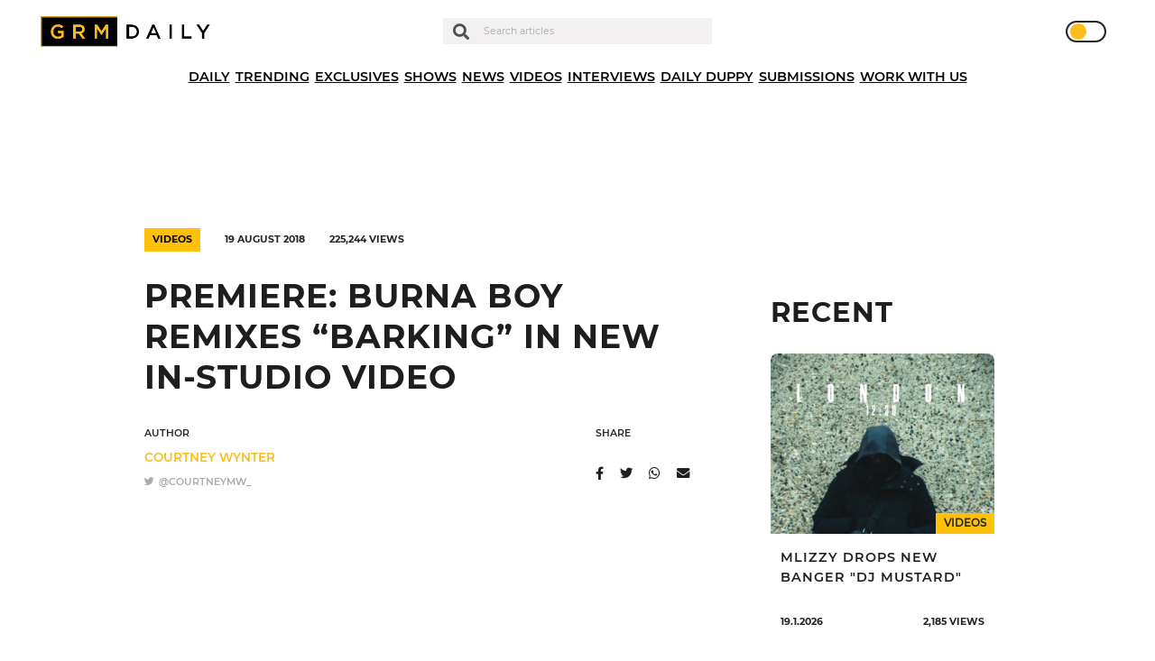

--- FILE ---
content_type: text/html; charset=UTF-8
request_url: https://grmdaily.com/burna-boy-bark-in-studio/
body_size: 17765
content:
<!DOCTYPE html>
<html lang="en-GB">

<head>
  <!-- InMobi Choice. Consent Manager Tag v3.0 (for TCF 2.2) -->
  <script type="text/javascript" async=true>
    (function() {
      var host = window.location.hostname;
      var element = document.createElement('script');
      var firstScript = document.getElementsByTagName('script')[0];
      var url = 'https://cmp.inmobi.com'
        .concat('/choice/', 'ZkYGQsTVaHPAu', '/', host, '/choice.js?tag_version=V3');
      var uspTries = 0;
      var uspTriesLimit = 3;
      element.async = true;
      element.type = 'text/javascript';
      element.src = url;
      firstScript.parentNode.insertBefore(element, firstScript);

      function makeStub() {
        var TCF_LOCATOR_NAME = '__tcfapiLocator';
        var queue = [];
        var win = window;
        var cmpFrame;

        function addFrame() {
          var doc = win.document;
          var otherCMP = !!(win.frames[TCF_LOCATOR_NAME]);
          if (!otherCMP) {
            if (doc.body) {
              var iframe = doc.createElement('iframe');
              iframe.style.cssText = 'display:none';
              iframe.name = TCF_LOCATOR_NAME;
              doc.body.appendChild(iframe);
            } else {
              setTimeout(addFrame, 5);
            }
          }
          return !otherCMP;
        }

        function tcfAPIHandler() {
          var gdprApplies;
          var args = arguments;
          if (!args.length) {
            return queue;
          } else if (args[0] === 'setGdprApplies') {
            if (
              args.length > 3 &&
              args[2] === 2 &&
              typeof args[3] === 'boolean'
            ) {
              gdprApplies = args[3];
              if (typeof args[2] === 'function') {
                args[2]('set', true);
              }

            }
          } else if (args[0] === 'ping') {
            var retr = {
              gdprApplies: gdprApplies,
              cmpLoaded: false,
              cmpStatus: 'stub'
            };
            if (typeof args[2] === 'function') {
              args[2](retr);
            }
          } else {
            if (args[0] === 'init' && typeof args[3] === 'object') {
              args[3] = Object.assign(args[3], {
                tag_version: 'V3'
              });
            }
            queue.push(args);
          }
        }

        function postMessageEventHandler(event) {
          var msgIsString = typeof event.data === 'string';
          var json = {};
          try {
            if (msgIsString) {
              json = JSON.parse(event.data);
            } else {
              json = event.data;
            }
          } catch (ignore) {}
          var payload = json.__tcfapiCall;
          if (payload) {
            window.__tcfapi(
              payload.command,
              payload.version,
              function(retValue, success) {
                var returnMsg = {
                  __tcfapiReturn: {
                    returnValue: retValue,
                    success: success,
                    callId: payload.callId
                  }
                };
                if (msgIsString) {
                  returnMsg = JSON.stringify(returnMsg);
                }
                if (event && event.source && event.source.postMessage) {
                  event.source.postMessage(returnMsg, '*');
                }
              },
              payload.parameter
            );
          }
        }

        while (win) {
          try {
            if (win.frames[TCF_LOCATOR_NAME]) {
              cmpFrame = win;
              break;
            }
          } catch (ignore) {}
          if (win === window.top) {
            break;
          }
          win = win.parent;
        }
        if (!cmpFrame) {
          addFrame();
          win.__tcfapi = tcfAPIHandler;
          win.addEventListener('message', postMessageEventHandler, false);
        }
      };
      makeStub();

      function makeGppStub() {
        const CMP_ID = 10;
        const SUPPORTED_APIS = [
          '2:tcfeuv2',
          '6:uspv1',
          '7:usnatv1',
          '8:usca',
          '9:usvav1',
          '10:uscov1',
          '11:usutv1',
          '12:usctv1'
        ];
        window.__gpp_addFrame = function(n) {
          if (!window.frames[n]) {
            if (document.body) {
              var i = document.createElement("iframe");
              i.style.cssText = "display:none";
              i.name = n;
              document.body.appendChild(i);
            } else {
              window.setTimeout(window.__gpp_addFrame, 10, n);
            }
          }
        };
        window.__gpp_stub = function() {
          var b = arguments;
          __gpp.queue = __gpp.queue || [];
          __gpp.events = __gpp.events || [];
          if (!b.length || (b.length == 1 && b[0] == "queue")) {
            return __gpp.queue;
          }
          if (b.length == 1 && b[0] == "events") {

            return __gpp.events;
          }
          var cmd = b[0];
          var clb = b.length > 1 ? b[1] : null;
          var par = b.length > 2 ? b[2] : null;
          if (cmd === "ping") {
            clb({
                gppVersion: "1.1", // must be “Version.Subversion”, current: “1.1”
                cmpStatus: "stub", // possible values: stub, loading, loaded, error
                cmpDisplayStatus: "hidden", // possible values: hidden, visible, disabled
                signalStatus: "not ready", // possible values: not ready, ready
                supportedAPIs: SUPPORTED_APIS, // list of supported APIs
                cmpId: CMP_ID, // IAB assigned CMP ID, may be 0 during stub/loading
                sectionList: [],
                applicableSections: [-1],
                gppString: "",
                parsedSections: {},
              },
              true
            );
          } else if (cmd === "addEventListener") {
            if (!("lastId" in __gpp)) {
              __gpp.lastId = 0;
            }
            __gpp.lastId++;
            var lnr = __gpp.lastId;
            __gpp.events.push({
              id: lnr,
              callback: clb,
              parameter: par,
            });
            clb({
                eventName: "listenerRegistered",
                listenerId: lnr, // Registered ID of the listener
                data: true, // positive signal
                pingData: {
                  gppVersion: "1.1", // must be “Version.Subversion”, current: “1.1”
                  cmpStatus: "stub", // possible values: stub, loading, loaded, error
                  cmpDisplayStatus: "hidden", // possible values: hidden, visible, disabled
                  signalStatus: "not ready", // possible values: not ready, ready
                  supportedAPIs: SUPPORTED_APIS, // list of supported APIs
                  cmpId: CMP_ID, // list of supported APIs
                  sectionList: [],
                  applicableSections: [-1],
                  gppString: "",
                  parsedSections: {},
                },
              },
              true
            );
          } else if (cmd === "removeEventListener") {
            var success = false;
            for (var i = 0; i < __gpp.events.length; i++) {
              if (__gpp.events[i].id == par) {

                __gpp.events.splice(i, 1);
                success = true;
                break;
              }
            }
            clb({
                eventName: "listenerRemoved",
                listenerId: par, // Registered ID of the listener
                data: success, // status info
                pingData: {
                  gppVersion: "1.1", // must be “Version.Subversion”, current: “1.1”
                  cmpStatus: "stub", // possible values: stub, loading, loaded, error
                  cmpDisplayStatus: "hidden", // possible values: hidden, visible, disabled
                  signalStatus: "not ready", // possible values: not ready, ready
                  supportedAPIs: SUPPORTED_APIS, // list of supported APIs
                  cmpId: CMP_ID, // CMP ID
                  sectionList: [],
                  applicableSections: [-1],
                  gppString: "",
                  parsedSections: {},
                },
              },
              true
            );
          } else if (cmd === "hasSection") {
            clb(false, true);
          } else if (cmd === "getSection" || cmd === "getField") {
            clb(null, true);
          }
          //queue all other commands
          else {
            __gpp.queue.push([].slice.apply(b));
          }
        };
        window.__gpp_msghandler = function(event) {
          var msgIsString = typeof event.data === "string";
          try {
            var json = msgIsString ? JSON.parse(event.data) : event.data;
          } catch (e) {
            var json = null;
          }
          if (typeof json === "object" && json !== null && "__gppCall" in json) {
            var i = json.__gppCall;
            window.__gpp(
              i.command,
              function(retValue, success) {
                var returnMsg = {
                  __gppReturn: {
                    returnValue: retValue,
                    success: success,
                    callId: i.callId,
                  },
                };
                event.source.postMessage(msgIsString ? JSON.stringify(returnMsg) : returnMsg, "*");
              },
              "parameter" in i ? i.parameter : null,

              "version" in i ? i.version : "1.1"
            );
          }
        };
        if (!("__gpp" in window) || typeof window.__gpp !== "function") {
          window.__gpp = window.__gpp_stub;
          window.addEventListener("message", window.__gpp_msghandler, false);
          window.__gpp_addFrame("__gppLocator");
        }
      };
      makeGppStub();
      var uspStubFunction = function() {
        var arg = arguments;
        if (typeof window.__uspapi !== uspStubFunction) {
          setTimeout(function() {
            if (typeof window.__uspapi !== 'undefined') {
              window.__uspapi.apply(window.__uspapi, arg);
            }
          }, 500);
        }
      };
      var checkIfUspIsReady = function() {
        uspTries++;
        if (window.__uspapi === uspStubFunction && uspTries < uspTriesLimit) {
          console.warn('USP is not accessible');
        } else {
          clearInterval(uspInterval);
        }
      };
      if (typeof window.__uspapi === 'undefined') {
        window.__uspapi = uspStubFunction;
        var uspInterval = setInterval(checkIfUspIsReady, 6000);
      }
    })();
  </script>
  <!-- End InMobi Choice. Consent Manager Tag v3.0 (for TCF 2.2) -->

  <script async type="text/javascript" src="https://altura-advertising.s3.eu-west-2.amazonaws.com/grmdaily.com/Ads-main.js"></script>

  <!-- Google Tag Manager -->
  <script>
    (function(w, d, s, l, i) {
      w[l] = w[l] || [];
      w[l].push({
        'gtm.start': new Date().getTime(),
        event: 'gtm.js'
      });
      var f = d.getElementsByTagName(s)[0],
        j = d.createElement(s),
        dl = l != 'dataLayer' ? '&l=' + l : '';
      j.async = true;
      j.src =
        'https://www.googletagmanager.com/gtm.js?id=' + i + dl;
      f.parentNode.insertBefore(j, f);
    })(window, document, 'script', 'dataLayer', 'GTM-M9QXR96');
  </script>
  <!-- End Google Tag Manager -->

  <script async src="https://pagead2.googlesyndication.com/pagead/js/adsbygoogle.js?client=ca-pub-4651272619532302" crossorigin="anonymous"></script>
  <script async id="xieg6Sie" src="https://cdn.viously.com/js/sdk/boot.js"></script>

  <meta charset="UTF-8" />
  <meta http-equiv="X-UA-Compatible" content="IE=edge">
  <meta name="viewport" content="width=device-width, initial-scale=1.0, maximum-scale=1.0, user-scalable=0" />
  <meta name="theme-color" content="#1e1e1e" />

  <meta name='robots' content='index, follow, max-image-preview:large, max-snippet:-1, max-video-preview:-1' />
	<style>img:is([sizes="auto" i], [sizes^="auto," i]) { contain-intrinsic-size: 3000px 1500px }</style>
	
	<!-- This site is optimized with the Yoast SEO plugin v24.7 - https://yoast.com/wordpress/plugins/seo/ -->
	<title>Premiere: Burna Boy Remixes &quot;Barking&quot; In New In-Studio Video - GRM Daily</title>
	<link rel="canonical" href="https://grmdaily.com/burna-boy-bark-in-studio/" />
	<meta property="og:locale" content="en_GB" />
	<meta property="og:type" content="article" />
	<meta property="og:title" content="Premiere: Burna Boy Remixes &quot;Barking&quot; In New In-Studio Video - GRM Daily" />
	<meta property="og:description" content="Ramz’s “Barking” is definitely one of the biggest tunes from the past twelve months and Burna Boy has put his own spin on the huge single in a brand-new, in-studio video. The video has a retro feel to it and shows Burna Boy adding new life to the record with his effortless delivery of slick [&hellip;]" />
	<meta property="og:url" content="https://grmdaily.com/burna-boy-bark-in-studio/" />
	<meta property="og:site_name" content="GRM Daily" />
	<meta property="article:published_time" content="2018-08-19T20:59:07+00:00" />
	<meta property="article:modified_time" content="2020-11-19T18:17:30+00:00" />
	<meta property="og:image" content="https://grmdaily.com/wp-content/uploads/2020/10/screen-shot-2018-08-19-at-180235.png" />
	<meta property="og:image:width" content="1263" />
	<meta property="og:image:height" content="620" />
	<meta property="og:image:type" content="image/png" />
	<meta name="author" content="Courtney Wynter" />
	<meta name="twitter:card" content="summary_large_image" />
	<meta name="twitter:label1" content="Written by" />
	<meta name="twitter:data1" content="Courtney Wynter" />
	<meta name="twitter:label2" content="Estimated reading time" />
	<meta name="twitter:data2" content="1 minute" />
	<script type="application/ld+json" class="yoast-schema-graph">{"@context":"https://schema.org","@graph":[{"@type":"Article","@id":"https://grmdaily.com/burna-boy-bark-in-studio/#article","isPartOf":{"@id":"https://grmdaily.com/burna-boy-bark-in-studio/"},"author":{"name":"Courtney Wynter","@id":"https://grmdaily.com/#/schema/person/c857c8e7b3735b84af4f17c97769dded"},"headline":"Premiere: Burna Boy Remixes &#8220;Barking&#8221; In New In-Studio Video","datePublished":"2018-08-19T20:59:07+00:00","dateModified":"2020-11-19T18:17:30+00:00","mainEntityOfPage":{"@id":"https://grmdaily.com/burna-boy-bark-in-studio/"},"wordCount":135,"commentCount":0,"publisher":{"@id":"https://grmdaily.com/#organization"},"image":{"@id":"https://grmdaily.com/burna-boy-bark-in-studio/#primaryimage"},"thumbnailUrl":"https://grmdaily.com/wp-content/uploads/2020/10/screen-shot-2018-08-19-at-180235.png","articleSection":["Videos"],"inLanguage":"en-GB","potentialAction":[{"@type":"CommentAction","name":"Comment","target":["https://grmdaily.com/burna-boy-bark-in-studio/#respond"]}]},{"@type":"WebPage","@id":"https://grmdaily.com/burna-boy-bark-in-studio/","url":"https://grmdaily.com/burna-boy-bark-in-studio/","name":"Premiere: Burna Boy Remixes \"Barking\" In New In-Studio Video - GRM Daily","isPartOf":{"@id":"https://grmdaily.com/#website"},"primaryImageOfPage":{"@id":"https://grmdaily.com/burna-boy-bark-in-studio/#primaryimage"},"image":{"@id":"https://grmdaily.com/burna-boy-bark-in-studio/#primaryimage"},"thumbnailUrl":"https://grmdaily.com/wp-content/uploads/2020/10/screen-shot-2018-08-19-at-180235.png","datePublished":"2018-08-19T20:59:07+00:00","dateModified":"2020-11-19T18:17:30+00:00","breadcrumb":{"@id":"https://grmdaily.com/burna-boy-bark-in-studio/#breadcrumb"},"inLanguage":"en-GB","potentialAction":[{"@type":"ReadAction","target":["https://grmdaily.com/burna-boy-bark-in-studio/"]}]},{"@type":"ImageObject","inLanguage":"en-GB","@id":"https://grmdaily.com/burna-boy-bark-in-studio/#primaryimage","url":"https://grmdaily.com/wp-content/uploads/2020/10/screen-shot-2018-08-19-at-180235.png","contentUrl":"https://grmdaily.com/wp-content/uploads/2020/10/screen-shot-2018-08-19-at-180235.png","width":1263,"height":620},{"@type":"BreadcrumbList","@id":"https://grmdaily.com/burna-boy-bark-in-studio/#breadcrumb","itemListElement":[{"@type":"ListItem","position":1,"name":"Home","item":"https://grmdaily.com/"},{"@type":"ListItem","position":2,"name":"Posts","item":"https://grmdaily.com/posts/"},{"@type":"ListItem","position":3,"name":"Premiere: Burna Boy Remixes &#8220;Barking&#8221; In New In-Studio Video"}]},{"@type":"WebSite","@id":"https://grmdaily.com/#website","url":"https://grmdaily.com/","name":"GRM Daily","description":"Grime, Rap music and Culture","publisher":{"@id":"https://grmdaily.com/#organization"},"potentialAction":[{"@type":"SearchAction","target":{"@type":"EntryPoint","urlTemplate":"https://grmdaily.com/?s={search_term_string}"},"query-input":{"@type":"PropertyValueSpecification","valueRequired":true,"valueName":"search_term_string"}}],"inLanguage":"en-GB"},{"@type":"Organization","@id":"https://grmdaily.com/#organization","name":"GRM Daily","url":"https://grmdaily.com/","logo":{"@type":"ImageObject","inLanguage":"en-GB","@id":"https://grmdaily.com/#/schema/logo/image/","url":"https://grmdaily.com/wp-content/uploads/2020/10/grmdaily-logo-e1602156475516.png","contentUrl":"https://grmdaily.com/wp-content/uploads/2020/10/grmdaily-logo-e1602156475516.png","width":495,"height":85,"caption":"GRM Daily"},"image":{"@id":"https://grmdaily.com/#/schema/logo/image/"}},{"@type":"Person","@id":"https://grmdaily.com/#/schema/person/c857c8e7b3735b84af4f17c97769dded","name":"Courtney Wynter","image":{"@type":"ImageObject","inLanguage":"en-GB","@id":"https://grmdaily.com/#/schema/person/image/","url":"https://secure.gravatar.com/avatar/f4c2dcffa44c00f7e24514f7024c1101?s=96&d=mm&r=g","contentUrl":"https://secure.gravatar.com/avatar/f4c2dcffa44c00f7e24514f7024c1101?s=96&d=mm&r=g","caption":"Courtney Wynter"},"url":"https://grmdaily.com/author/courtney-wynter/"}]}</script>
	<!-- / Yoast SEO plugin. -->


<link rel="alternate" type="application/rss+xml" title="GRM Daily &raquo; Feed" href="https://grmdaily.com/feed/" />
<link rel="alternate" type="application/rss+xml" title="GRM Daily &raquo; Comments Feed" href="https://grmdaily.com/comments/feed/" />
<link rel="alternate" type="application/rss+xml" title="GRM Daily &raquo; Premiere: Burna Boy Remixes &#8220;Barking&#8221; In New In-Studio Video Comments Feed" href="https://grmdaily.com/burna-boy-bark-in-studio/feed/" />
<script type="text/javascript">
/* <![CDATA[ */
window._wpemojiSettings = {"baseUrl":"https:\/\/s.w.org\/images\/core\/emoji\/15.0.3\/72x72\/","ext":".png","svgUrl":"https:\/\/s.w.org\/images\/core\/emoji\/15.0.3\/svg\/","svgExt":".svg","source":{"concatemoji":"https:\/\/grmdaily.com\/wp-includes\/js\/wp-emoji-release.min.js?ver=6.7.4"}};
/*! This file is auto-generated */
!function(i,n){var o,s,e;function c(e){try{var t={supportTests:e,timestamp:(new Date).valueOf()};sessionStorage.setItem(o,JSON.stringify(t))}catch(e){}}function p(e,t,n){e.clearRect(0,0,e.canvas.width,e.canvas.height),e.fillText(t,0,0);var t=new Uint32Array(e.getImageData(0,0,e.canvas.width,e.canvas.height).data),r=(e.clearRect(0,0,e.canvas.width,e.canvas.height),e.fillText(n,0,0),new Uint32Array(e.getImageData(0,0,e.canvas.width,e.canvas.height).data));return t.every(function(e,t){return e===r[t]})}function u(e,t,n){switch(t){case"flag":return n(e,"\ud83c\udff3\ufe0f\u200d\u26a7\ufe0f","\ud83c\udff3\ufe0f\u200b\u26a7\ufe0f")?!1:!n(e,"\ud83c\uddfa\ud83c\uddf3","\ud83c\uddfa\u200b\ud83c\uddf3")&&!n(e,"\ud83c\udff4\udb40\udc67\udb40\udc62\udb40\udc65\udb40\udc6e\udb40\udc67\udb40\udc7f","\ud83c\udff4\u200b\udb40\udc67\u200b\udb40\udc62\u200b\udb40\udc65\u200b\udb40\udc6e\u200b\udb40\udc67\u200b\udb40\udc7f");case"emoji":return!n(e,"\ud83d\udc26\u200d\u2b1b","\ud83d\udc26\u200b\u2b1b")}return!1}function f(e,t,n){var r="undefined"!=typeof WorkerGlobalScope&&self instanceof WorkerGlobalScope?new OffscreenCanvas(300,150):i.createElement("canvas"),a=r.getContext("2d",{willReadFrequently:!0}),o=(a.textBaseline="top",a.font="600 32px Arial",{});return e.forEach(function(e){o[e]=t(a,e,n)}),o}function t(e){var t=i.createElement("script");t.src=e,t.defer=!0,i.head.appendChild(t)}"undefined"!=typeof Promise&&(o="wpEmojiSettingsSupports",s=["flag","emoji"],n.supports={everything:!0,everythingExceptFlag:!0},e=new Promise(function(e){i.addEventListener("DOMContentLoaded",e,{once:!0})}),new Promise(function(t){var n=function(){try{var e=JSON.parse(sessionStorage.getItem(o));if("object"==typeof e&&"number"==typeof e.timestamp&&(new Date).valueOf()<e.timestamp+604800&&"object"==typeof e.supportTests)return e.supportTests}catch(e){}return null}();if(!n){if("undefined"!=typeof Worker&&"undefined"!=typeof OffscreenCanvas&&"undefined"!=typeof URL&&URL.createObjectURL&&"undefined"!=typeof Blob)try{var e="postMessage("+f.toString()+"("+[JSON.stringify(s),u.toString(),p.toString()].join(",")+"));",r=new Blob([e],{type:"text/javascript"}),a=new Worker(URL.createObjectURL(r),{name:"wpTestEmojiSupports"});return void(a.onmessage=function(e){c(n=e.data),a.terminate(),t(n)})}catch(e){}c(n=f(s,u,p))}t(n)}).then(function(e){for(var t in e)n.supports[t]=e[t],n.supports.everything=n.supports.everything&&n.supports[t],"flag"!==t&&(n.supports.everythingExceptFlag=n.supports.everythingExceptFlag&&n.supports[t]);n.supports.everythingExceptFlag=n.supports.everythingExceptFlag&&!n.supports.flag,n.DOMReady=!1,n.readyCallback=function(){n.DOMReady=!0}}).then(function(){return e}).then(function(){var e;n.supports.everything||(n.readyCallback(),(e=n.source||{}).concatemoji?t(e.concatemoji):e.wpemoji&&e.twemoji&&(t(e.twemoji),t(e.wpemoji)))}))}((window,document),window._wpemojiSettings);
/* ]]> */
</script>
<style id='wp-emoji-styles-inline-css' type='text/css'>

	img.wp-smiley, img.emoji {
		display: inline !important;
		border: none !important;
		box-shadow: none !important;
		height: 1em !important;
		width: 1em !important;
		margin: 0 0.07em !important;
		vertical-align: -0.1em !important;
		background: none !important;
		padding: 0 !important;
	}
</style>
<link rel='stylesheet' id='wp-block-library-css' href='https://grmdaily.com/wp-includes/css/dist/block-library/style.min.css?ver=6.7.4' type='text/css' media='all' />
<style id='classic-theme-styles-inline-css' type='text/css'>
/*! This file is auto-generated */
.wp-block-button__link{color:#fff;background-color:#32373c;border-radius:9999px;box-shadow:none;text-decoration:none;padding:calc(.667em + 2px) calc(1.333em + 2px);font-size:1.125em}.wp-block-file__button{background:#32373c;color:#fff;text-decoration:none}
</style>
<style id='global-styles-inline-css' type='text/css'>
:root{--wp--preset--aspect-ratio--square: 1;--wp--preset--aspect-ratio--4-3: 4/3;--wp--preset--aspect-ratio--3-4: 3/4;--wp--preset--aspect-ratio--3-2: 3/2;--wp--preset--aspect-ratio--2-3: 2/3;--wp--preset--aspect-ratio--16-9: 16/9;--wp--preset--aspect-ratio--9-16: 9/16;--wp--preset--color--black: #000000;--wp--preset--color--cyan-bluish-gray: #abb8c3;--wp--preset--color--white: #ffffff;--wp--preset--color--pale-pink: #f78da7;--wp--preset--color--vivid-red: #cf2e2e;--wp--preset--color--luminous-vivid-orange: #ff6900;--wp--preset--color--luminous-vivid-amber: #fcb900;--wp--preset--color--light-green-cyan: #7bdcb5;--wp--preset--color--vivid-green-cyan: #00d084;--wp--preset--color--pale-cyan-blue: #8ed1fc;--wp--preset--color--vivid-cyan-blue: #0693e3;--wp--preset--color--vivid-purple: #9b51e0;--wp--preset--gradient--vivid-cyan-blue-to-vivid-purple: linear-gradient(135deg,rgba(6,147,227,1) 0%,rgb(155,81,224) 100%);--wp--preset--gradient--light-green-cyan-to-vivid-green-cyan: linear-gradient(135deg,rgb(122,220,180) 0%,rgb(0,208,130) 100%);--wp--preset--gradient--luminous-vivid-amber-to-luminous-vivid-orange: linear-gradient(135deg,rgba(252,185,0,1) 0%,rgba(255,105,0,1) 100%);--wp--preset--gradient--luminous-vivid-orange-to-vivid-red: linear-gradient(135deg,rgba(255,105,0,1) 0%,rgb(207,46,46) 100%);--wp--preset--gradient--very-light-gray-to-cyan-bluish-gray: linear-gradient(135deg,rgb(238,238,238) 0%,rgb(169,184,195) 100%);--wp--preset--gradient--cool-to-warm-spectrum: linear-gradient(135deg,rgb(74,234,220) 0%,rgb(151,120,209) 20%,rgb(207,42,186) 40%,rgb(238,44,130) 60%,rgb(251,105,98) 80%,rgb(254,248,76) 100%);--wp--preset--gradient--blush-light-purple: linear-gradient(135deg,rgb(255,206,236) 0%,rgb(152,150,240) 100%);--wp--preset--gradient--blush-bordeaux: linear-gradient(135deg,rgb(254,205,165) 0%,rgb(254,45,45) 50%,rgb(107,0,62) 100%);--wp--preset--gradient--luminous-dusk: linear-gradient(135deg,rgb(255,203,112) 0%,rgb(199,81,192) 50%,rgb(65,88,208) 100%);--wp--preset--gradient--pale-ocean: linear-gradient(135deg,rgb(255,245,203) 0%,rgb(182,227,212) 50%,rgb(51,167,181) 100%);--wp--preset--gradient--electric-grass: linear-gradient(135deg,rgb(202,248,128) 0%,rgb(113,206,126) 100%);--wp--preset--gradient--midnight: linear-gradient(135deg,rgb(2,3,129) 0%,rgb(40,116,252) 100%);--wp--preset--font-size--small: 13px;--wp--preset--font-size--medium: 20px;--wp--preset--font-size--large: 36px;--wp--preset--font-size--x-large: 42px;--wp--preset--spacing--20: 0.44rem;--wp--preset--spacing--30: 0.67rem;--wp--preset--spacing--40: 1rem;--wp--preset--spacing--50: 1.5rem;--wp--preset--spacing--60: 2.25rem;--wp--preset--spacing--70: 3.38rem;--wp--preset--spacing--80: 5.06rem;--wp--preset--shadow--natural: 6px 6px 9px rgba(0, 0, 0, 0.2);--wp--preset--shadow--deep: 12px 12px 50px rgba(0, 0, 0, 0.4);--wp--preset--shadow--sharp: 6px 6px 0px rgba(0, 0, 0, 0.2);--wp--preset--shadow--outlined: 6px 6px 0px -3px rgba(255, 255, 255, 1), 6px 6px rgba(0, 0, 0, 1);--wp--preset--shadow--crisp: 6px 6px 0px rgba(0, 0, 0, 1);}:where(.is-layout-flex){gap: 0.5em;}:where(.is-layout-grid){gap: 0.5em;}body .is-layout-flex{display: flex;}.is-layout-flex{flex-wrap: wrap;align-items: center;}.is-layout-flex > :is(*, div){margin: 0;}body .is-layout-grid{display: grid;}.is-layout-grid > :is(*, div){margin: 0;}:where(.wp-block-columns.is-layout-flex){gap: 2em;}:where(.wp-block-columns.is-layout-grid){gap: 2em;}:where(.wp-block-post-template.is-layout-flex){gap: 1.25em;}:where(.wp-block-post-template.is-layout-grid){gap: 1.25em;}.has-black-color{color: var(--wp--preset--color--black) !important;}.has-cyan-bluish-gray-color{color: var(--wp--preset--color--cyan-bluish-gray) !important;}.has-white-color{color: var(--wp--preset--color--white) !important;}.has-pale-pink-color{color: var(--wp--preset--color--pale-pink) !important;}.has-vivid-red-color{color: var(--wp--preset--color--vivid-red) !important;}.has-luminous-vivid-orange-color{color: var(--wp--preset--color--luminous-vivid-orange) !important;}.has-luminous-vivid-amber-color{color: var(--wp--preset--color--luminous-vivid-amber) !important;}.has-light-green-cyan-color{color: var(--wp--preset--color--light-green-cyan) !important;}.has-vivid-green-cyan-color{color: var(--wp--preset--color--vivid-green-cyan) !important;}.has-pale-cyan-blue-color{color: var(--wp--preset--color--pale-cyan-blue) !important;}.has-vivid-cyan-blue-color{color: var(--wp--preset--color--vivid-cyan-blue) !important;}.has-vivid-purple-color{color: var(--wp--preset--color--vivid-purple) !important;}.has-black-background-color{background-color: var(--wp--preset--color--black) !important;}.has-cyan-bluish-gray-background-color{background-color: var(--wp--preset--color--cyan-bluish-gray) !important;}.has-white-background-color{background-color: var(--wp--preset--color--white) !important;}.has-pale-pink-background-color{background-color: var(--wp--preset--color--pale-pink) !important;}.has-vivid-red-background-color{background-color: var(--wp--preset--color--vivid-red) !important;}.has-luminous-vivid-orange-background-color{background-color: var(--wp--preset--color--luminous-vivid-orange) !important;}.has-luminous-vivid-amber-background-color{background-color: var(--wp--preset--color--luminous-vivid-amber) !important;}.has-light-green-cyan-background-color{background-color: var(--wp--preset--color--light-green-cyan) !important;}.has-vivid-green-cyan-background-color{background-color: var(--wp--preset--color--vivid-green-cyan) !important;}.has-pale-cyan-blue-background-color{background-color: var(--wp--preset--color--pale-cyan-blue) !important;}.has-vivid-cyan-blue-background-color{background-color: var(--wp--preset--color--vivid-cyan-blue) !important;}.has-vivid-purple-background-color{background-color: var(--wp--preset--color--vivid-purple) !important;}.has-black-border-color{border-color: var(--wp--preset--color--black) !important;}.has-cyan-bluish-gray-border-color{border-color: var(--wp--preset--color--cyan-bluish-gray) !important;}.has-white-border-color{border-color: var(--wp--preset--color--white) !important;}.has-pale-pink-border-color{border-color: var(--wp--preset--color--pale-pink) !important;}.has-vivid-red-border-color{border-color: var(--wp--preset--color--vivid-red) !important;}.has-luminous-vivid-orange-border-color{border-color: var(--wp--preset--color--luminous-vivid-orange) !important;}.has-luminous-vivid-amber-border-color{border-color: var(--wp--preset--color--luminous-vivid-amber) !important;}.has-light-green-cyan-border-color{border-color: var(--wp--preset--color--light-green-cyan) !important;}.has-vivid-green-cyan-border-color{border-color: var(--wp--preset--color--vivid-green-cyan) !important;}.has-pale-cyan-blue-border-color{border-color: var(--wp--preset--color--pale-cyan-blue) !important;}.has-vivid-cyan-blue-border-color{border-color: var(--wp--preset--color--vivid-cyan-blue) !important;}.has-vivid-purple-border-color{border-color: var(--wp--preset--color--vivid-purple) !important;}.has-vivid-cyan-blue-to-vivid-purple-gradient-background{background: var(--wp--preset--gradient--vivid-cyan-blue-to-vivid-purple) !important;}.has-light-green-cyan-to-vivid-green-cyan-gradient-background{background: var(--wp--preset--gradient--light-green-cyan-to-vivid-green-cyan) !important;}.has-luminous-vivid-amber-to-luminous-vivid-orange-gradient-background{background: var(--wp--preset--gradient--luminous-vivid-amber-to-luminous-vivid-orange) !important;}.has-luminous-vivid-orange-to-vivid-red-gradient-background{background: var(--wp--preset--gradient--luminous-vivid-orange-to-vivid-red) !important;}.has-very-light-gray-to-cyan-bluish-gray-gradient-background{background: var(--wp--preset--gradient--very-light-gray-to-cyan-bluish-gray) !important;}.has-cool-to-warm-spectrum-gradient-background{background: var(--wp--preset--gradient--cool-to-warm-spectrum) !important;}.has-blush-light-purple-gradient-background{background: var(--wp--preset--gradient--blush-light-purple) !important;}.has-blush-bordeaux-gradient-background{background: var(--wp--preset--gradient--blush-bordeaux) !important;}.has-luminous-dusk-gradient-background{background: var(--wp--preset--gradient--luminous-dusk) !important;}.has-pale-ocean-gradient-background{background: var(--wp--preset--gradient--pale-ocean) !important;}.has-electric-grass-gradient-background{background: var(--wp--preset--gradient--electric-grass) !important;}.has-midnight-gradient-background{background: var(--wp--preset--gradient--midnight) !important;}.has-small-font-size{font-size: var(--wp--preset--font-size--small) !important;}.has-medium-font-size{font-size: var(--wp--preset--font-size--medium) !important;}.has-large-font-size{font-size: var(--wp--preset--font-size--large) !important;}.has-x-large-font-size{font-size: var(--wp--preset--font-size--x-large) !important;}
:where(.wp-block-post-template.is-layout-flex){gap: 1.25em;}:where(.wp-block-post-template.is-layout-grid){gap: 1.25em;}
:where(.wp-block-columns.is-layout-flex){gap: 2em;}:where(.wp-block-columns.is-layout-grid){gap: 2em;}
:root :where(.wp-block-pullquote){font-size: 1.5em;line-height: 1.6;}
</style>
<link rel='stylesheet' id='contact-form-7-css' href='https://grmdaily.com/wp-content/plugins/contact-form-7/includes/css/styles.css?ver=6.0.5' type='text/css' media='all' />
<link rel='stylesheet' id='dashicons-css' href='https://grmdaily.com/wp-includes/css/dashicons.min.css?ver=6.7.4' type='text/css' media='all' />
<link rel='stylesheet' id='post-views-counter-frontend-css' href='https://grmdaily.com/wp-content/plugins/post-views-counter/css/frontend.min.css?ver=1.5.2' type='text/css' media='all' />
<link rel='stylesheet' id='Swiper-css' href='https://cdnjs.cloudflare.com/ajax/libs/Swiper/4.5.0/css/swiper.min.css?ver=6.7.4' type='text/css' media='all' />
<link rel='stylesheet' id='vendor-styles-css' href='https://grmdaily.com/wp-content/themes/grm-daily/public/css/vendor.css?ver=2.0.5' type='text/css' media='all' />
<link rel='stylesheet' id='app-styles-css' href='https://grmdaily.com/wp-content/themes/grm-daily/public/css/app.css?ver=2.0.5' type='text/css' media='all' />
<link rel='stylesheet' id='grm-theme-css' href='https://grmdaily.com/wp-content/themes/grm-daily/style.css?ver=6.7.4' type='text/css' media='all' />
<link rel='stylesheet' id='__EPYT__style-css' href='https://grmdaily.com/wp-content/plugins/youtube-embed-plus/styles/ytprefs.min.css?ver=14.2.1.3' type='text/css' media='all' />
<style id='__EPYT__style-inline-css' type='text/css'>

                .epyt-gallery-thumb {
                        width: 33.333%;
                }
                
</style>
<script type="text/javascript" id="post-views-counter-frontend-js-before">
/* <![CDATA[ */
var pvcArgsFrontend = {"mode":"js","postID":26669,"requestURL":"https:\/\/grmdaily.com\/wp-admin\/admin-ajax.php","nonce":"2caa68c54e","dataStorage":"cookies","multisite":false,"path":"\/","domain":""};
/* ]]> */
</script>
<script type="text/javascript" src="https://grmdaily.com/wp-content/plugins/post-views-counter/js/frontend.min.js?ver=1.5.2" id="post-views-counter-frontend-js"></script>
<script type="text/javascript" src="https://grmdaily.com/wp-includes/js/jquery/jquery.min.js?ver=3.7.1" id="jquery-core-js"></script>
<script type="text/javascript" src="https://grmdaily.com/wp-includes/js/jquery/jquery-migrate.min.js?ver=3.4.1" id="jquery-migrate-js"></script>
<script type="text/javascript" id="__ytprefs__-js-extra">
/* <![CDATA[ */
var _EPYT_ = {"ajaxurl":"https:\/\/grmdaily.com\/wp-admin\/admin-ajax.php","security":"00e795c9df","gallery_scrolloffset":"20","eppathtoscripts":"https:\/\/grmdaily.com\/wp-content\/plugins\/youtube-embed-plus\/scripts\/","eppath":"https:\/\/grmdaily.com\/wp-content\/plugins\/youtube-embed-plus\/","epresponsiveselector":"[\"iframe.__youtube_prefs__\",\"iframe[src*='youtube.com']\",\"iframe[src*='youtube-nocookie.com']\",\"iframe[data-ep-src*='youtube.com']\",\"iframe[data-ep-src*='youtube-nocookie.com']\",\"iframe[data-ep-gallerysrc*='youtube.com']\"]","epdovol":"1","version":"14.2.1.3","evselector":"iframe.__youtube_prefs__[src], iframe[src*=\"youtube.com\/embed\/\"], iframe[src*=\"youtube-nocookie.com\/embed\/\"]","ajax_compat":"","maxres_facade":"eager","ytapi_load":"light","pause_others":"1","stopMobileBuffer":"1","facade_mode":"","not_live_on_channel":"","vi_active":"","vi_js_posttypes":[]};
/* ]]> */
</script>
<script type="text/javascript" src="https://grmdaily.com/wp-content/plugins/youtube-embed-plus/scripts/ytprefs.min.js?ver=14.2.1.3" id="__ytprefs__-js"></script>
<link rel="https://api.w.org/" href="https://grmdaily.com/wp-json/" /><link rel="alternate" title="JSON" type="application/json" href="https://grmdaily.com/wp-json/wp/v2/posts/26669" /><link rel="EditURI" type="application/rsd+xml" title="RSD" href="https://grmdaily.com/xmlrpc.php?rsd" />
<meta name="generator" content="WordPress 6.7.4" />
<link rel='shortlink' href='https://grmdaily.com/?p=26669' />
<link rel="alternate" title="oEmbed (JSON)" type="application/json+oembed" href="https://grmdaily.com/wp-json/oembed/1.0/embed?url=https%3A%2F%2Fgrmdaily.com%2Fburna-boy-bark-in-studio%2F" />
<link rel="alternate" title="oEmbed (XML)" type="text/xml+oembed" href="https://grmdaily.com/wp-json/oembed/1.0/embed?url=https%3A%2F%2Fgrmdaily.com%2Fburna-boy-bark-in-studio%2F&#038;format=xml" />
		<meta property="fb:pages" content="76080457959" />
					<meta property="ia:markup_url" content="https://grmdaily.com/burna-boy-bark-in-studio/?ia_markup=1" />
					<script>
			document.documentElement.className = document.documentElement.className.replace('no-js', 'js');
		</script>
				<style>
			.no-js img.lazyload {
				display: none;
			}

			figure.wp-block-image img.lazyloading {
				min-width: 150px;
			}

						.lazyload, .lazyloading {
				opacity: 0;
			}

			.lazyloaded {
				opacity: 1;
				transition: opacity 400ms;
				transition-delay: 0ms;
			}

					</style>
		<link rel="icon" href="https://grmdaily.com/wp-content/uploads/2020/06/GRM-fav.png" sizes="32x32" />
<link rel="icon" href="https://grmdaily.com/wp-content/uploads/2020/06/GRM-fav.png" sizes="192x192" />
<link rel="apple-touch-icon" href="https://grmdaily.com/wp-content/uploads/2020/06/GRM-fav.png" />
<meta name="msapplication-TileImage" content="https://grmdaily.com/wp-content/uploads/2020/06/GRM-fav.png" />
		<style type="text/css" id="wp-custom-css">
			#rated_awards_swiper .swiper-wrapper .swiper-slide {
    height: fit-content;
}

#onetrust-consent-sdk #onetrust-pc-btn-handler, #onetrust-consent-sdk #onetrust-pc-btn-handler.cookie-setting-link {
	color: black!important;
}

#bannerGallery{
	position: relative;
}		</style>
		
  <!-- Global site tag (gtag.js) - Google Analytics -->
  <script async src="https://www.googletagmanager.com/gtag/js?id=UA-33681447-1"></script>
  <script>
    window.dataLayer = window.dataLayer || [];

    function gtag() {
      dataLayer.push(arguments);
    }
    gtag('js', new Date());
    gtag('config', 'UA-33681447-1');
  </script>

  <script async src="https://securepubads.g.doubleclick.net/tag/js/gpt.js"></script>
  <script>
    // Google ads
    window.googletag = window.googletag || {
      cmd: []
    };

    googletag.cmd.push(function() {
      // Make ads centered.
      googletag.pubads().setCentering(true);
      googletag.pubads().enableSingleRequest();
      googletag.pubads().setTargeting('category', ['news', 'video']);
      googletag.enableServices();
      googletag.pubads().disableInitialLoad();
    });
  </script>

  <!-- Desktop Feature Banner -->
  <script>
    if (window.innerWidth >= 767) {
      window.googletag = window.googletag || {
        cmd: []
      };
      googletag.cmd.push(function() {

        googletag.defineSlot('/7336901/Feature_Banner', [
          [1000, 250],
          [900, 250],
          [970, 250],
          [728, 90]
        ], 'div-gpt-ad-1656071260041-0').addService(googletag.pubads());

        googletag.pubads().enableSingleRequest();
        googletag.pubads().setTargeting('Section', ['daily duppy', 'exclusives', 'homepage', 'interviews', 'news', 'one mic', 'rated awards', 'shows', 'style', 'trending']);
        googletag.enableServices();
      });

    }
  </script>

  <!-- Mobile Feature Banner -->
  <script>
    if (window.innerWidth < 768) {
      window.googletag = window.googletag || {
        cmd: []
      };
      googletag.cmd.push(function() {

        googletag.defineSlot('/7336901/Feature_Banner', [
          [300, 100],
          [320, 100],
          [320, 50],
          [300, 250]
        ], 'div-gpt-ad-1656071260042-1').addService(googletag.pubads());

        googletag.pubads().enableSingleRequest();
        googletag.pubads().setTargeting('Section', ['daily duppy', 'exclusives', 'homepage', 'interviews', 'news', 'one mic', 'rated awards', 'shows', 'style', 'trending']);
        googletag.enableServices();
      });
    }
  </script>

  <!-- Desktop Rail -->
  <script>
    if (window.innerWidth >= 767) {
      window.googletag = window.googletag || {
        cmd: []
      };
      googletag.cmd.push(function() {
        googletag.defineSlot('/7336901/rail', [
          [300, 250],
          [120, 600],
          [320, 400],
          [300, 600]
        ], 'div-gpt-ad-1655306449504-0').addService(googletag.pubads());
        googletag.pubads().enableSingleRequest();
        googletag.pubads().setTargeting('Section', ['daily duppy', 'exclusives', 'homepage', 'interviews', 'news', 'one mic', 'rated awards', 'shows', 'style', 'trending']);
        googletag.enableServices();
      });
    }
  </script>


  <!-- Mobile Rail  -->

  <script>
    if (window.innerWidth < 768) {
      window.googletag = window.googletag || {
        cmd: []
      };
      googletag.cmd.push(function() {
        googletag.defineSlot('/7336901/rail', [
          [300, 250],
          [320, 50]
        ], 'div-gpt-ad-1655306449505-1').addService(googletag.pubads());
        googletag.pubads().enableSingleRequest();
        googletag.pubads().setTargeting('Section', ['daily duppy', 'exclusives', 'homepage', 'interviews', 'news', 'one mic', 'rated awards', 'shows', 'style', 'trending']);
        googletag.enableServices();
      });
    }
  </script>

</head>

<body class="light-theme burna-boy-bark-in-studio" data-ajax="https://grmdaily.com/wp-admin/admin-ajax.php">
  <!-- Google Tag Manager (noscript) -->
  <noscript><iframe src="https://www.googletagmanager.com/ns.html?id=GTM-M9QXR96" height="0" width="0" style="display:none;visibility:hidden"></iframe></noscript>
  <!-- End Google Tag Manager (noscript) —>
    <!-- NAVBAR -->
  <header>
    <nav class="navbar navbar-lg">
      <div class="container-fluid px-md-7 py-md-4">
        <div class="toggle-container d-flex d-lg-none">
          <button class="navbar-toggler collapsed" type="button" data-toggle="collapse" data-target="#side-nav-area" aria-controls="side-nav-area" aria-expanded="true" aria-label="Toggle navigation">
            <div class="bar bar1"></div>
            <div class="bar bar2"></div>
            <div class="bar bar3"></div>
          </button>
        </div>
        
  <!-- logo -->
  <a href="https://grmdaily.com" class="navbar-brand lazyload" style="background-image:inherit;" data-bg-image="url(https://grmdaily.com/wp-content/uploads/2020/10/grmdaily-logo.png)">
    GRM Daily  </a>

        <i class="fas fa-search d-md-none" data-toggle="collapse" data-target="#collapseSearch" aria-expanded="false" aria-controls="collapseSearch"></i>
<form class="form-inline d-none d-md-flex" role="search" method="get" action="https://grmdaily.com/posts/">
  <div class="input-group">
    <label class="sr-only sr-only-focusable">Search for</label>
    <div class="input-group-prepend">
      <div class="input-group-text"><i class="fas fa-search"></i></div>
    </div>
    <input type="search" name="s" class="form-control form-control-lg" placeholder="Search articles" value="" />
  </div>
</form>                <div class="toggle transparent">
          <input id="dark-mode" type="checkbox" disabled="disabled" >
          <label class="toggle-item" for="dark-mode"></label>
        </div>
        <button type="button" data-toggle="modal" data-target="#videoSubmitModal" class="btn btn-md btn-yellow d-none"> <!-- d-sm-block -->
          Uploads
        </button>
    </nav>
    <div class="yellow-nav d-none d-lg-block">
      <div class="container">
        <nav class="menu-primary-container"><ul id="menu-primary" class="navbar-nav"><li id="menu-item-69928" class="menu-item menu-item-type-post_type menu-item-object-page menu-item-home menu-item-69928"><a href="https://grmdaily.com/">Daily</a></li>
<li id="menu-item-70614" class="menu-item menu-item-type-post_type menu-item-object-page menu-item-70614"><a href="https://grmdaily.com/trending/">Trending</a></li>
<li id="menu-item-70216" class="menu-item menu-item-type-taxonomy menu-item-object-category menu-item-70216"><a href="https://grmdaily.com/exclusives/">Exclusives</a></li>
<li id="menu-item-70217" class="menu-item menu-item-type-taxonomy menu-item-object-category menu-item-70217"><a href="https://grmdaily.com/shows/">Shows</a></li>
<li id="menu-item-70219" class="menu-item menu-item-type-taxonomy menu-item-object-category menu-item-70219"><a href="https://grmdaily.com/news/">News</a></li>
<li id="menu-item-70218" class="menu-item menu-item-type-taxonomy menu-item-object-category current-post-ancestor current-menu-parent current-post-parent menu-item-70218"><a href="https://grmdaily.com/videos/">Videos</a></li>
<li id="menu-item-70220" class="menu-item menu-item-type-taxonomy menu-item-object-category menu-item-70220"><a href="https://grmdaily.com/interviews/">Interviews</a></li>
<li id="menu-item-70221" class="menu-item menu-item-type-taxonomy menu-item-object-category menu-item-70221"><a href="https://grmdaily.com/daily-duppy/">Daily Duppy</a></li>
<li id="menu-item-180293" class="menu-item menu-item-type-post_type menu-item-object-page menu-item-180293"><a href="https://grmdaily.com/submissions/">Submissions</a></li>
<li id="menu-item-107825" class="menu-item menu-item-type-post_type menu-item-object-page menu-item-107825"><a href="https://grmdaily.com/advertise/">WORK WITH US</a></li>
</ul></nav>      </div>
    </div>
  </header>

  <div class="side-menu  ">
    <div class="menu-container">
      <div class="side-nav collapse width" id="side-nav-area">
        <nav class="menu-primary-container"><ul id="menu-primary-1" class="navbar-nav"><li class="menu-item menu-item-type-post_type menu-item-object-page menu-item-home menu-item-69928"><a href="https://grmdaily.com/">Daily</a></li>
<li class="menu-item menu-item-type-post_type menu-item-object-page menu-item-70614"><a href="https://grmdaily.com/trending/">Trending</a></li>
<li class="menu-item menu-item-type-taxonomy menu-item-object-category menu-item-70216"><a href="https://grmdaily.com/exclusives/">Exclusives</a></li>
<li class="menu-item menu-item-type-taxonomy menu-item-object-category menu-item-70217"><a href="https://grmdaily.com/shows/">Shows</a></li>
<li class="menu-item menu-item-type-taxonomy menu-item-object-category menu-item-70219"><a href="https://grmdaily.com/news/">News</a></li>
<li class="menu-item menu-item-type-taxonomy menu-item-object-category current-post-ancestor current-menu-parent current-post-parent menu-item-70218"><a href="https://grmdaily.com/videos/">Videos</a></li>
<li class="menu-item menu-item-type-taxonomy menu-item-object-category menu-item-70220"><a href="https://grmdaily.com/interviews/">Interviews</a></li>
<li class="menu-item menu-item-type-taxonomy menu-item-object-category menu-item-70221"><a href="https://grmdaily.com/daily-duppy/">Daily Duppy</a></li>
<li class="menu-item menu-item-type-post_type menu-item-object-page menu-item-180293"><a href="https://grmdaily.com/submissions/">Submissions</a></li>
<li class="menu-item menu-item-type-post_type menu-item-object-page menu-item-107825"><a href="https://grmdaily.com/advertise/">WORK WITH US</a></li>
</ul></nav>        <button type="button" data-toggle="modal" data-target="#videoSubmitModal" style="width: 50%;" class="btn btn-md btn-yellow d-none align-self-center"> <!-- d-sm-none -->
          Uploads
        </button>
        <div class="mt-5 align-self-center">
          
<div class="social">
            <a href="https://www.facebook.com/GRMDaily/" target="_blank" class="fab fa-facebook-f"></a>
                <a href="https://twitter.com/grmdaily" target="_blank" class="fab fa-twitter"></a>
                <a href="https://www.instagram.com/grmdaily/" target="_blank" class="fab fa-instagram"></a>
                <a href="https://soundcloud.com/grmdaily" target="_blank" class="fab fa-soundcloud"></a>
                <a href="https://www.youtube.com/channel/UCqTwKvjbTENZDGbz2si47ag" target="_blank" class="fab fa-youtube"></a>
                <a href="https://www.snapchat.com/add/snapgrmdaily" target="_blank" class="fab fa-snapchat"></a>
                <a href="https://www.tiktok.com/@grmdaily?lang=en" target="_blank" class="fab fa-tiktok"></a>
    </div>        </div>
      </div>
      <div class="toggle-container navbar">
        <button class="navbar-toggler collapsed icon icon-burger left" type="button" data-toggle="collapse" data-target="#side-nav-area" aria-controls="side-nav-area" aria-expanded="true" aria-label="Toggle navigation">
        </button>
      </div>
    </div>

  </div>
  <div class="collapse search-collapse" id="collapseSearch">
    <div class="card card-body">
      <form class="form-inline d-md-none" role="search" method="get" action="https://grmdaily.com/posts/">
        <div class="input-group">
          <label class="sr-only sr-only-focusable">Search for</label>
          <div class="input-group-prepend">
            <div class="input-group-text"><i class="fas fa-search"></i></div>
          </div>
          <input type="search" name="s" class="form-control form-control-lg" placeholder="Search articles" value="" />
        </div>
      </form>
    </div>
  </div>
  
<!-- Modal -->
<div class="modal fade video submission" id="videoSubmitModal" tabindex="-1" role="dialog" aria-labelledby="videoSubmitModalTitle" aria-hidden="true">
  <div class="modal-dialog modal-lg modal-dialog-centered" role="document">
    <div class="modal-content">
      <div class="modal-header">
        <h5 class="modal-title" id="exampleModalLongTitle">Submit a video</h5>
        <button type="button" class="close" data-dismiss="modal" aria-label="Close">
          <span aria-hidden="true">&times;</span>
        </button>
      </div>
      <div class="modal-body">
        
<div class="wpcf7 no-js" id="wpcf7-f4488-o1" lang="en-GB" dir="ltr" data-wpcf7-id="4488">
<div class="screen-reader-response"><p role="status" aria-live="polite" aria-atomic="true"></p> <ul></ul></div>
<form action="/burna-boy-bark-in-studio/#wpcf7-f4488-o1" method="post" class="wpcf7-form init wpcf7-acceptance-as-validation" aria-label="Contact form" novalidate="novalidate" data-status="init">
<div style="display: none;">
<input type="hidden" name="_wpcf7" value="4488" />
<input type="hidden" name="_wpcf7_version" value="6.0.5" />
<input type="hidden" name="_wpcf7_locale" value="en_GB" />
<input type="hidden" name="_wpcf7_unit_tag" value="wpcf7-f4488-o1" />
<input type="hidden" name="_wpcf7_container_post" value="0" />
<input type="hidden" name="_wpcf7_posted_data_hash" value="" />
<input type="hidden" name="_wpcf7_recaptcha_response" value="" />
</div>
<div class="row">
<div class="col-md-6">
<label> Your Name (required)</label><span class="wpcf7-form-control-wrap" data-name="your-name"><input size="40" maxlength="400" class="wpcf7-form-control wpcf7-text wpcf7-validates-as-required" aria-required="true" aria-invalid="false" placeholder="Your name here" value="" type="text" name="your-name" /></span> 
</div>
<div class="col-md-6">
<label> Your Email (required) </label><span class="wpcf7-form-control-wrap" data-name="your-email"><input size="40" maxlength="400" class="wpcf7-form-control wpcf7-email wpcf7-validates-as-required wpcf7-text wpcf7-validates-as-email" aria-required="true" aria-invalid="false" placeholder="Your email" value="" type="email" name="your-email" /></span>
</div>
<div class="col-md-6">
<label> Enter Link to Your Video here  (required)</label><span class="wpcf7-form-control-wrap" data-name="video"><input size="40" maxlength="400" class="wpcf7-form-control wpcf7-text wpcf7-validates-as-required" aria-required="true" aria-invalid="false" placeholder="Enter link to your video here" value="" type="text" name="video" /></span>
</div>
<div class="col-12">
<span class="wpcf7-form-control-wrap" data-name="acceptance-378"><span class="wpcf7-form-control wpcf7-acceptance"><span class="wpcf7-list-item"><label><input type="checkbox" name="acceptance-378" value="1" aria-invalid="false" /><span class="wpcf7-list-item-label">I agree to the Terms and Services</span></label></span></span></span>
<span class="wpcf7-form-control-wrap" data-name="acceptance-379"><span class="wpcf7-form-control wpcf7-acceptance"><span class="wpcf7-list-item"><label><input type="checkbox" name="acceptance-379" value="1" aria-invalid="false" /><span class="wpcf7-list-item-label">I agree to the Privacy Policy</span></label></span></span></span>
<span class="wpcf7-form-control-wrap" data-name="acceptance-380"><span class="wpcf7-form-control wpcf7-acceptance"><span class="wpcf7-list-item"><label><input type="checkbox" name="acceptance-380" value="1" aria-invalid="false" /><span class="wpcf7-list-item-label">I consent to the processing of my personal data for the purposes set out in the Privacy Policy</span></label></span></span></span>

<small>This site is protected by reCAPTCHA and the Google <a href="https://policies.google.com/privacy">Privacy Policy</a> and <a href="https://policies.google.com/terms">Terms of Service</a> apply.</small>
</div>
</div>
</div>
<div class="modal-footer">
<div class="row">
<div class="col-md-6">
<input class="wpcf7-form-control wpcf7-submit has-spinner btn-sumbit" type="submit" value="Submit" />
</div>
<div class="col-md-6">
<button type="button" class="btn btn-secondary" data-dismiss="modal">Close</button>
</div>
</div><div class="wpcf7-response-output" aria-hidden="true"></div>
</form>
</div>

      </div>
    </div>
  </div>
</div>  
<!-- Modal -->
<div class="modal fade mailchimp" id="mailchimpModal" tabindex="-1" role="dialog" aria-labelledby="mailchimpModal" aria-hidden="true">
  <div class="modal-dialog modal-lg modal-dialog-centered" role="document">
    <div class="modal-content">
      <div class="modal-header">
        <h5 class="modal-title" id="exampleModalLongTitle">Sign up for our newsletter</h5>
        <button type="button" class="close" data-dismiss="modal" aria-label="Close">
          <span aria-hidden="true">&times;</span>
        </button>
      </div>
      <div class="modal-body">
              </div>
    </div>
  </div>
</div>
<main id="content" class="page-content">

  <div class="section-main">
    <article id="post-26669" class="post-26669 post type-post status-publish format-standard has-post-thumbnail hentry category-videos">
  
<section class="container mb-4">
  <div class="row">
    <div class="col">
      <div class="feed-focus-block">
        <div class="row mb-2">
          <div class="col">
            	<div  class="focus-block focus-block-x wow fadeIn">
					<!-- Mobile Feature Banner  -->
			<div id='div-gpt-ad-1656071260042-1' class="googleAd--mobile d-block d-md-none" style='min-width: 320px; min-height: 50px;'>
				<script>
					// googletag.cmd.push(function() { googletag.display('div-gpt-ad-1656071260042-1'); });
				</script>
			</div>

			<!-- Desktop Feature Banner  -->
			<div id='div-gpt-ad-1656071260041-0' class="googleAd--desktop d-none d-md-block" style='min-width: 728px; min-height: 90px;'>
				<script>
					// googletag.cmd.push(function() { googletag.display('div-gpt-ad-1656071260041-0'); });
				</script>
			</div>

			</div>
          </div>
        </div>
      </div>
    </div>
  </div>
  <div class="row mb-5">
    <div class="col-md-8 px-5">
      <div class="intro-content">
        <div class="meta mb-3 mb-sm-5 d-flex">
          <!-- Show Category Badges -->
          
              <a class="badge badge-category badge-warning" href="https://grmdaily.com/posts/?category=videos">
                Videos              </a>
                    <!-- Echo date on larger than mobile -->
          <span class="mr-5 d-none d-sm-inline-block">19 August 2018</span>
          <!-- Show views on larger than mobile -->
          <div class="views d-none d-sm-flex">
                          <span>225,244 views</span>
                      </div>
          <div class="author d-sm-none">
            <div class="author-info">
              <span>Author: </span>
              <span class="name">
                <a
                  href="https://grmdaily.com/posts/?author=10"
                  title="Courtney Wynter">Courtney Wynter                </a>
              </span>
            </div>
          </div>
        </div>
        <h1 class="post-title pb-1 p-md-0 mb-md-5">Premiere: Burna Boy Remixes &#8220;Barking&#8221; In New In-Studio Video</h1>
        <div class="row">
          <div class="col d-flex justify-content-between meta-sub">
            <div class="author d-none d-sm-block mb-3">
              <div class="author-info">
                <span>Author</span>
                <span class="name">
                  <a
                    href="https://grmdaily.com/posts/?author=10"
                    title="Courtney Wynter">Courtney Wynter                  </a></span>
                                  <span class="twitter_handle"><a href="https://twitter.com/courtneymw_"><i class="fab fa-twitter mr-1"></i>
                      @courtneymw_</a></span>
                              </div>
            </div>
            <!-- This is because we need the posts to have the right structure for when we share to instagram -->
            <!-- Visible on mobile -->
            <div class="date-views meta pb-3 d-sm-none">
              <div class="date">
                <span class="mr-5">19 August 2018</span>
              </div>
              <!-- Views -->
              <div class="views d-flex align-items-center">
                                  <span class="d-inline">225,244 views</span>
                              </div>
            </div>
            <div class="d-none d-sm-block">
              <span class="mb-2">Share</span>
              <div class="social">
	<a class="fab fa-facebook-f" href="https://www.facebook.com/sharer.php?u=https://grmdaily.com/burna-boy-bark-in-studio/&amp;t=Premiere: Burna Boy Remixes &#8220;Barking&#8221; In New In-Studio Video" ></a>
	<a class="fab fa-twitter" target="_blank" href="https://twitter.com/intent/tweet?text=Premiere: Burna Boy Remixes &#8220;Barking&#8221; In New In-Studio Video&amp;url=https://grmdaily.com/burna-boy-bark-in-studio/"></a>
<!-- 	<i class="fab fa-instagram"></i> -->
<!-- 	<i class="fab fa-soundcloud"></i> -->
	<a href="whatsapp://send?text=https://grmdaily.com/burna-boy-bark-in-studio/&amp;t=Premiere: Burna Boy Remixes &#8220;Barking&#8221; In New In-Studio Video" class="fab fa-whatsapp"></a>
	<a href="/cdn-cgi/l/email-protection#[base64]" class="fas fa-envelope"></a>
<!-- 	<a href="" class="fab fa-youtube"></a> -->
</div>            </div>
          </div>
        </div>
      </div>

      <div class="post-image">
        
          <!-- YouTube embeds -->
                      <div class="epyt-video-wrapper"><iframe  style="display: block; margin: 0px auto;"  id="_ytid_19624"  width="800" height="450"  data-origwidth="800" data-origheight="450" src="https://www.youtube.com/embed/qAEPj9yRTKM?enablejsapi=1&autoplay=0&cc_load_policy=0&cc_lang_pref=&iv_load_policy=1&loop=0&modestbranding=1&rel=0&fs=1&playsinline=0&autohide=2&theme=dark&color=red&controls=1&" class="__youtube_prefs__  no-lazyload" title="YouTube player"  allow="fullscreen; accelerometer; autoplay; clipboard-write; encrypted-media; gyroscope; picture-in-picture" allowfullscreen data-no-lazy="1" data-skipgform_ajax_framebjll=""></iframe></div>            <!-- SoundCloud embeds -->
          
          <!-- FaceBook Video embeds -->
              </div>
      <div class="row">
        <div class="col d-flex justify-content-between meta-sub mb-3">
          <!-- Social share -->
          <div class="d-flex d-sm-none">
            <span class="mr-4">Share</span>
            <div class="social">
	<a class="fab fa-facebook-f" href="https://www.facebook.com/sharer.php?u=https://grmdaily.com/burna-boy-bark-in-studio/&amp;t=Premiere: Burna Boy Remixes &#8220;Barking&#8221; In New In-Studio Video" ></a>
	<a class="fab fa-twitter" target="_blank" href="https://twitter.com/intent/tweet?text=Premiere: Burna Boy Remixes &#8220;Barking&#8221; In New In-Studio Video&amp;url=https://grmdaily.com/burna-boy-bark-in-studio/"></a>
<!-- 	<i class="fab fa-instagram"></i> -->
<!-- 	<i class="fab fa-soundcloud"></i> -->
	<a href="whatsapp://send?text=https://grmdaily.com/burna-boy-bark-in-studio/&amp;t=Premiere: Burna Boy Remixes &#8220;Barking&#8221; In New In-Studio Video" class="fab fa-whatsapp"></a>
	<a href="/cdn-cgi/l/email-protection#[base64]" class="fas fa-envelope"></a>
<!-- 	<a href="" class="fab fa-youtube"></a> -->
</div>          </div>
        </div>
      </div>
      <div class="entry-content">
        <p>Ramz’s “Barking” is definitely one of the biggest tunes from the past twelve months and Burna Boy has put his own spin on the huge single in a brand-new, in-studio video.</p>
<p>The video has a retro feel to it and shows Burna Boy adding new life to the record with his effortless delivery of slick vocals and hard lyrics. Burna Boy’s output of music is always high quality so it’s nice to see some of the behind-the-scenes- activities which take place during his creative process in the new, in-studio video.</p>
<p>Watch Burna Boy’s fresh take on “Barking” above right here on GRM and <a href="http://grmdaily.com/video/kida-kudz-geko-burna-boy-issa-vibe-remix-lyrics" target="_blank" rel="noopener noreferrer">click here</a> to see the artist team up with Kida Kudz and and Geko for the “Issa Vibe” remix.</p>
      </div>
    </div>
    <div class="col-12 col-md-4 px-5 px-sm-auto" id="side-content">
      <div class="d-block d-md-none">
        		<script data-cfasync="false" src="/cdn-cgi/scripts/5c5dd728/cloudflare-static/email-decode.min.js"></script><script>
			googletag.cmd.push(function() {
				// define the slot
				googletag
					.defineSlot('/7336901/mid_content', [
						[1000, 400],
						[900, 250],
						[970, 250],
						[728, 90]
					], 'gpt-ad-696f6bf7b32ac')
					.setTargeting('Section', ['daily duppy', 'interviews', 'homepage', 'one mic', 'exclusives', 'news', 'rated awards', 'shows', 'style', 'trending'])
					.addService(googletag.pubads());

				// Configure SRA
				googletag.pubads().enableSingleRequest();
			});

			googletag.cmd.push(function() {
				googletag
					// .defineSlot('/7336901/mid_content', [[900, 250], [970, 250], [728, 90]], 'gpt-ad-696f6bf7b32aa')
					.defineSlot('/7336901/mid_content', [
						[300, 100],
						[320, 100],
						[320, 50],
						[300, 250]
					], 'gpt-ad-696f6bf7b32aa')
					.setTargeting('Section', ['daily duppy', 'interviews', 'homepage', 'one mic', 'exclusives', 'news', 'rated awards', 'shows', 'style', 'trending'])
					.addService(googletag.pubads());

				// Configure SRA
				googletag.pubads().enableSingleRequest();

			});
		</script>
		<div class="container-fluid google-ad feed-focus-block wow fadeIn">
			<div class="row mb-2">
				<div class="col px-0">
					<div class="focus-block focus-block-x">
						<!-- Mobile Mid Content -->
						<div id='gpt-ad-696f6bf7b32aa' class="googleAd--mobile d-block d-md-none" style='min-width: 320px; min-height: 50px;'>
							<script>
								// googletag.cmd.push(function() { googletag.display('gpt-ad-696f6bf7b32aa'); });
							</script>
						</div>

						<!-- Desktop Mid Content -->
						<div id='gpt-ad-696f6bf7b32ac' class="googleAd--desktop d-none d-md-block" style='min-width: 728px; min-height: 90px;'>
							<script>
								// googletag.cmd.push(function() { googletag.display('gpt-ad-696f6bf7b32ac'); });
							</script>
						</div>
					</div>
				</div>
			</div>
		</div>


      </div>
      
<section>
    <div class="feed-content">
		<div class="feedList grid d-none d-md-block">
				</div>
		<div class="related feedList grid d-block">
			<h3 class="my-5 mt-md-0">Recent</h3>
			<div class="d-flex flex-wrap">
				      <a class="grid-item wow fadeInUpwards" data-wow-delay="0s" href="https://grmdaily.com/mlizzy-dj-mustard/" title="Read: MLizzy Drops New Banger &quot;DJ Mustard&quot;">
      <div class="card" >
        <div class="img-container">
                    <img 
              data-src="https://grmdaily.com/wp-content/uploads/2026/01/Screenshot-2026-01-19-at-16.03.19-400x254.png"
              alt="MLizzy Drops New Banger "DJ Mustard""  
              height="174" 
              class="card-img-top feedImage lazyload" src="[data-uri]" style="--smush-placeholder-width: 400px; --smush-placeholder-aspect-ratio: 400/254;" />

                      <span class="badge badge-warning">
            Videos            </span>
                  </div>
        <div class="card-body">
          <h4 class="feedTitle">
            MLizzy Drops New Banger "DJ Mustard"          </h4>
          <p class="excerpt">MLizzy, a standout voice in London’s new wave of drill, opens the year with a striking new release titled “DJ Mustard.” The single arrives off the back of recent drops including “MLizzy x Nemzzz Flow Freestyle” and...</p>
          <div class="meta">
            <small class="post__date mr-2">
              19.1.2026              </small>
                            <small>2,185<span> views</span></small>
                        </div>
        </div>
      </div>
      </a>
        <a class="grid-item wow fadeInUpwards" data-wow-delay="0.2s" href="https://grmdaily.com/bxks-fear-of-eclipse/" title="Read: BXKS Drops Brand New Tape &#039;Fear Of Eclipse&#039;">
      <div class="card" >
        <div class="img-container">
                    <img 
              data-src="https://grmdaily.com/wp-content/uploads/2026/01/BXKS-Fear-of-Eclipse-Artwork--300x300.jpg"
              alt="BXKS Drops Brand New Tape 'Fear Of Eclipse'"  
              height="174" 
              class="card-img-top feedImage lazyload" src="[data-uri]" style="--smush-placeholder-width: 300px; --smush-placeholder-aspect-ratio: 300/300;" />

                      <span class="badge badge-warning">
            News            </span>
                  </div>
        <div class="card-body">
          <h4 class="feedTitle">
            BXKS Drops Brand New Tape 'Fear Of Eclipse'          </h4>
          <p class="excerpt">BXKS has officially lifted the curtain on her forthcoming mixtape Fear Of Eclipse. Known for her razor-sharp pen, forward-thinking vision and fearless approach to sound, BXKS continues to channel underground momentum into mus...</p>
          <div class="meta">
            <small class="post__date mr-2">
              19.1.2026              </small>
               
              <small><div class="post-views content-post post-221945 entry-meta load-static">
				<span class="post-views-count">37</span>
			</div><span> views</span></small>
                        </div>
        </div>
      </div>
      </a>
        <a class="grid-item wow fadeInUpwards" data-wow-delay="0.4s" href="https://grmdaily.com/jorja-smith-blue-lights-anniversary/" title="Read: Jorja Smith Marks  10 Years Of &quot;Blue Lights&quot; With Limited Edition Vinyl &amp; EP Release">
      <div class="card" >
        <div class="img-container">
                    <img 
              data-src="https://grmdaily.com/wp-content/uploads/2026/01/DemoDump16-300x300.jpg"
              alt="Jorja Smith Marks  10 Years Of "Blue Lights" With Limited Edition Vinyl &amp; EP Release"  
              height="174" 
              class="card-img-top feedImage lazyload" src="[data-uri]" style="--smush-placeholder-width: 300px; --smush-placeholder-aspect-ratio: 300/300;" />

                      <span class="badge badge-warning">
            News            </span>
                  </div>
        <div class="card-body">
          <h4 class="feedTitle">
            Jorja Smith Marks  10 Years Of "Blue Lights" With Limited Edition Vinyl &amp; EP Release          </h4>
          <p class="excerpt">A decade ago today, Jorja Smith quietly changed the landscape of British music with the release of her debut single “Blue Lights.” The song introduced a voice unlike any other and quickly grew into a defining record of it...</p>
          <div class="meta">
            <small class="post__date mr-2">
              19.1.2026              </small>
               
              <small><div class="post-views content-post post-221942 entry-meta load-static">
				<span class="post-views-count">50</span>
			</div><span> views</span></small>
                        </div>
        </div>
      </div>
      </a>
          			</div>
		</div>
    </div>
</section>

    </div>
    <div class="col-12">
      		<script>
			googletag.cmd.push(function() {
				// define the slot
				googletag
					.defineSlot('/7336901/mid_content', [
						[1000, 400],
						[900, 250],
						[970, 250],
						[728, 90]
					], 'gpt-ad-696f6bf7b59b7')
					.setTargeting('Section', ['daily duppy', 'interviews', 'homepage', 'one mic', 'exclusives', 'news', 'rated awards', 'shows', 'style', 'trending'])
					.addService(googletag.pubads());

				// Configure SRA
				googletag.pubads().enableSingleRequest();
			});

			googletag.cmd.push(function() {
				googletag
					// .defineSlot('/7336901/mid_content', [[900, 250], [970, 250], [728, 90]], 'gpt-ad-696f6bf7b59b6')
					.defineSlot('/7336901/mid_content', [
						[300, 100],
						[320, 100],
						[320, 50],
						[300, 250]
					], 'gpt-ad-696f6bf7b59b6')
					.setTargeting('Section', ['daily duppy', 'interviews', 'homepage', 'one mic', 'exclusives', 'news', 'rated awards', 'shows', 'style', 'trending'])
					.addService(googletag.pubads());

				// Configure SRA
				googletag.pubads().enableSingleRequest();

			});
		</script>
		<div class="container-fluid google-ad feed-focus-block wow fadeIn">
			<div class="row mb-2">
				<div class="col px-0">
					<div class="focus-block focus-block-x">
						<!-- Mobile Mid Content -->
						<div id='gpt-ad-696f6bf7b59b6' class="googleAd--mobile d-block d-md-none" style='min-width: 320px; min-height: 50px;'>
							<script>
								// googletag.cmd.push(function() { googletag.display('gpt-ad-696f6bf7b59b6'); });
							</script>
						</div>

						<!-- Desktop Mid Content -->
						<div id='gpt-ad-696f6bf7b59b7' class="googleAd--desktop d-none d-md-block" style='min-width: 728px; min-height: 90px;'>
							<script>
								// googletag.cmd.push(function() { googletag.display('gpt-ad-696f6bf7b59b7'); });
							</script>
						</div>
					</div>
				</div>
			</div>
		</div>


    </div>
  </div>
</section>
<script type="text/javascript">
  var stopAllYouTubeVideos = () => {
    var iframes = document.querySelectorAll('iframe');
    Array.prototype.forEach.call(iframes, iframe => {
      iframe.contentWindow.postMessage(JSON.stringify({
        event: 'command',
        func: 'stopVideo'
      }), '*');
    });
  }
  stopAllYouTubeVideos();
</script></article>  </div>
</main>


<footer>
  <div class="container-fluid" id="">
    <div class="row footer-menus d-flex justify-content-sm-start justify-content-md-center">
      <div class="col-12">
        
          <!-- logo -->
          <a href="https://grmdaily.com" class="footer-brand mb-3 wow fadeInUpwards lazyload" style="background-image:inherit;" data-bg-image="url(https://grmdaily.com/wp-content/uploads/2020/10/grmdaily-logo.png)">
            GRM Daily          </a>

        
        
<div class="social">
            <a href="https://www.facebook.com/GRMDaily/" target="_blank" class="fab fa-facebook-f"></a>
                <a href="https://twitter.com/grmdaily" target="_blank" class="fab fa-twitter"></a>
                <a href="https://www.instagram.com/grmdaily/" target="_blank" class="fab fa-instagram"></a>
                <a href="https://soundcloud.com/grmdaily" target="_blank" class="fab fa-soundcloud"></a>
                <a href="https://www.youtube.com/channel/UCqTwKvjbTENZDGbz2si47ag" target="_blank" class="fab fa-youtube"></a>
                <a href="https://www.snapchat.com/add/snapgrmdaily" target="_blank" class="fab fa-snapchat"></a>
                <a href="https://www.tiktok.com/@grmdaily?lang=en" target="_blank" class="fab fa-tiktok"></a>
    </div>
      </div>
    </div>
  </div>
  <div class="container">
          <div class="row py-4 text-center notice">
                  <div class="col-sm-4">
            <a href="https://grmdaily.com/terms-and-conditions/">
              Terms and Conditions            </a>
          </div>
                          <div class="col-sm-4">
            <a href="https://grmdaily.com/privacy-policy/">
              Privacy Policy            </a>
          </div>
                          <div class="col-sm-4">
            <a href="https://grmdaily.com/cookie-policy/">
              Cookie Policy            </a>
          </div>
              </div>
        <div class="row pb-5">
      <div class="col-12 text-center rights">
                  <small class="d-block copyr">© Grime Daily Limited. All rights reserved 2026</small>
                          <small>Grime Daily Limited is a limited company registered in England and Wales with registered number 06992717. Our registered office is at 124 City Road, London, EC1V 2NX.</small>
              </div>
    </div>
</footer>

<script type="text/javascript" src="https://grmdaily.com/wp-includes/js/dist/hooks.min.js?ver=4d63a3d491d11ffd8ac6" id="wp-hooks-js"></script>
<script type="text/javascript" src="https://grmdaily.com/wp-includes/js/dist/i18n.min.js?ver=5e580eb46a90c2b997e6" id="wp-i18n-js"></script>
<script type="text/javascript" id="wp-i18n-js-after">
/* <![CDATA[ */
wp.i18n.setLocaleData( { 'text direction\u0004ltr': [ 'ltr' ] } );
/* ]]> */
</script>
<script type="text/javascript" src="https://grmdaily.com/wp-content/plugins/contact-form-7/includes/swv/js/index.js?ver=6.0.5" id="swv-js"></script>
<script type="text/javascript" id="contact-form-7-js-translations">
/* <![CDATA[ */
( function( domain, translations ) {
	var localeData = translations.locale_data[ domain ] || translations.locale_data.messages;
	localeData[""].domain = domain;
	wp.i18n.setLocaleData( localeData, domain );
} )( "contact-form-7", {"translation-revision-date":"2024-05-21 11:58:24+0000","generator":"GlotPress\/4.0.1","domain":"messages","locale_data":{"messages":{"":{"domain":"messages","plural-forms":"nplurals=2; plural=n != 1;","lang":"en_GB"},"Error:":["Error:"]}},"comment":{"reference":"includes\/js\/index.js"}} );
/* ]]> */
</script>
<script type="text/javascript" id="contact-form-7-js-before">
/* <![CDATA[ */
var wpcf7 = {
    "api": {
        "root": "https:\/\/grmdaily.com\/wp-json\/",
        "namespace": "contact-form-7\/v1"
    }
};
/* ]]> */
</script>
<script type="text/javascript" src="https://grmdaily.com/wp-content/plugins/contact-form-7/includes/js/index.js?ver=6.0.5" id="contact-form-7-js"></script>
<script type="text/javascript" src="https://grmdaily.com/wp-content/themes/grm-daily/public/js/vendor.js?ver=2.0.5" id="vendor-js-js"></script>
<script type="text/javascript" id="app-js-js-extra">
/* <![CDATA[ */
var grmSettings = {"ajax":"https:\/\/grmdaily.com\/wp-admin\/admin-ajax.php"};
/* ]]> */
</script>
<script type="text/javascript" src="https://grmdaily.com/wp-content/themes/grm-daily/public/js/app.js?ver=2.0.5" id="app-js-js"></script>
<script type="text/javascript" src="https://grmdaily.com/wp-content/themes/grm-daily/public/js/wow.js?ver=2.0.5" id="wow-js-js"></script>
<script type="text/javascript" src="https://cdnjs.cloudflare.com/ajax/libs/Swiper/6.4.11/swiper-bundle.min.js?ver=2.0.5" id="Swiper-js"></script>
<script type="text/javascript" src="https://www.google.com/recaptcha/api.js?render=6LdEQDcpAAAAABynG0NWtVmPhlHL9NcY-zNSu5zT&amp;ver=3.0" id="google-recaptcha-js"></script>
<script type="text/javascript" src="https://grmdaily.com/wp-includes/js/dist/vendor/wp-polyfill.min.js?ver=3.15.0" id="wp-polyfill-js"></script>
<script type="text/javascript" id="wpcf7-recaptcha-js-before">
/* <![CDATA[ */
var wpcf7_recaptcha = {
    "sitekey": "6LdEQDcpAAAAABynG0NWtVmPhlHL9NcY-zNSu5zT",
    "actions": {
        "homepage": "homepage",
        "contactform": "contactform"
    }
};
/* ]]> */
</script>
<script type="text/javascript" src="https://grmdaily.com/wp-content/plugins/contact-form-7/modules/recaptcha/index.js?ver=6.0.5" id="wpcf7-recaptcha-js"></script>
<script type="text/javascript" src="https://grmdaily.com/wp-content/plugins/wp-smush-pro/app/assets/js/smush-lazy-load.min.js?ver=3.18.0" id="smush-lazy-load-js"></script>
<script type="text/javascript" src="https://grmdaily.com/wp-content/plugins/youtube-embed-plus/scripts/fitvids.min.js?ver=14.2.1.3" id="__ytprefsfitvids__-js"></script>
<script src="https://cdnjs.cloudflare.com/ajax/libs/popper.js/1.12.9/umd/popper.min.js" integrity="sha384-ApNbgh9B+Y1QKtv3Rn7W3mgPxhU9K/ScQsAP7hUibX39j7fakFPskvXusvfa0b4Q" crossorigin="anonymous"></script>

<!-- /7336901/Feature_Banner -->

</div>

</body>

</html>

--- FILE ---
content_type: text/html; charset=UTF-8
request_url: https://grmdaily.com/wp-admin/admin-ajax.php
body_size: -416
content:
{"post_id":26669,"counted":true,"storage":{"name":["pvc_visits[0]"],"value":["1768909878b26669"],"expiry":[1768909878]},"type":"post"}

--- FILE ---
content_type: text/html; charset=utf-8
request_url: https://www.google.com/recaptcha/api2/anchor?ar=1&k=6LdEQDcpAAAAABynG0NWtVmPhlHL9NcY-zNSu5zT&co=aHR0cHM6Ly9ncm1kYWlseS5jb206NDQz&hl=en&v=PoyoqOPhxBO7pBk68S4YbpHZ&size=invisible&anchor-ms=20000&execute-ms=30000&cb=8431apxwee6q
body_size: 48699
content:
<!DOCTYPE HTML><html dir="ltr" lang="en"><head><meta http-equiv="Content-Type" content="text/html; charset=UTF-8">
<meta http-equiv="X-UA-Compatible" content="IE=edge">
<title>reCAPTCHA</title>
<style type="text/css">
/* cyrillic-ext */
@font-face {
  font-family: 'Roboto';
  font-style: normal;
  font-weight: 400;
  font-stretch: 100%;
  src: url(//fonts.gstatic.com/s/roboto/v48/KFO7CnqEu92Fr1ME7kSn66aGLdTylUAMa3GUBHMdazTgWw.woff2) format('woff2');
  unicode-range: U+0460-052F, U+1C80-1C8A, U+20B4, U+2DE0-2DFF, U+A640-A69F, U+FE2E-FE2F;
}
/* cyrillic */
@font-face {
  font-family: 'Roboto';
  font-style: normal;
  font-weight: 400;
  font-stretch: 100%;
  src: url(//fonts.gstatic.com/s/roboto/v48/KFO7CnqEu92Fr1ME7kSn66aGLdTylUAMa3iUBHMdazTgWw.woff2) format('woff2');
  unicode-range: U+0301, U+0400-045F, U+0490-0491, U+04B0-04B1, U+2116;
}
/* greek-ext */
@font-face {
  font-family: 'Roboto';
  font-style: normal;
  font-weight: 400;
  font-stretch: 100%;
  src: url(//fonts.gstatic.com/s/roboto/v48/KFO7CnqEu92Fr1ME7kSn66aGLdTylUAMa3CUBHMdazTgWw.woff2) format('woff2');
  unicode-range: U+1F00-1FFF;
}
/* greek */
@font-face {
  font-family: 'Roboto';
  font-style: normal;
  font-weight: 400;
  font-stretch: 100%;
  src: url(//fonts.gstatic.com/s/roboto/v48/KFO7CnqEu92Fr1ME7kSn66aGLdTylUAMa3-UBHMdazTgWw.woff2) format('woff2');
  unicode-range: U+0370-0377, U+037A-037F, U+0384-038A, U+038C, U+038E-03A1, U+03A3-03FF;
}
/* math */
@font-face {
  font-family: 'Roboto';
  font-style: normal;
  font-weight: 400;
  font-stretch: 100%;
  src: url(//fonts.gstatic.com/s/roboto/v48/KFO7CnqEu92Fr1ME7kSn66aGLdTylUAMawCUBHMdazTgWw.woff2) format('woff2');
  unicode-range: U+0302-0303, U+0305, U+0307-0308, U+0310, U+0312, U+0315, U+031A, U+0326-0327, U+032C, U+032F-0330, U+0332-0333, U+0338, U+033A, U+0346, U+034D, U+0391-03A1, U+03A3-03A9, U+03B1-03C9, U+03D1, U+03D5-03D6, U+03F0-03F1, U+03F4-03F5, U+2016-2017, U+2034-2038, U+203C, U+2040, U+2043, U+2047, U+2050, U+2057, U+205F, U+2070-2071, U+2074-208E, U+2090-209C, U+20D0-20DC, U+20E1, U+20E5-20EF, U+2100-2112, U+2114-2115, U+2117-2121, U+2123-214F, U+2190, U+2192, U+2194-21AE, U+21B0-21E5, U+21F1-21F2, U+21F4-2211, U+2213-2214, U+2216-22FF, U+2308-230B, U+2310, U+2319, U+231C-2321, U+2336-237A, U+237C, U+2395, U+239B-23B7, U+23D0, U+23DC-23E1, U+2474-2475, U+25AF, U+25B3, U+25B7, U+25BD, U+25C1, U+25CA, U+25CC, U+25FB, U+266D-266F, U+27C0-27FF, U+2900-2AFF, U+2B0E-2B11, U+2B30-2B4C, U+2BFE, U+3030, U+FF5B, U+FF5D, U+1D400-1D7FF, U+1EE00-1EEFF;
}
/* symbols */
@font-face {
  font-family: 'Roboto';
  font-style: normal;
  font-weight: 400;
  font-stretch: 100%;
  src: url(//fonts.gstatic.com/s/roboto/v48/KFO7CnqEu92Fr1ME7kSn66aGLdTylUAMaxKUBHMdazTgWw.woff2) format('woff2');
  unicode-range: U+0001-000C, U+000E-001F, U+007F-009F, U+20DD-20E0, U+20E2-20E4, U+2150-218F, U+2190, U+2192, U+2194-2199, U+21AF, U+21E6-21F0, U+21F3, U+2218-2219, U+2299, U+22C4-22C6, U+2300-243F, U+2440-244A, U+2460-24FF, U+25A0-27BF, U+2800-28FF, U+2921-2922, U+2981, U+29BF, U+29EB, U+2B00-2BFF, U+4DC0-4DFF, U+FFF9-FFFB, U+10140-1018E, U+10190-1019C, U+101A0, U+101D0-101FD, U+102E0-102FB, U+10E60-10E7E, U+1D2C0-1D2D3, U+1D2E0-1D37F, U+1F000-1F0FF, U+1F100-1F1AD, U+1F1E6-1F1FF, U+1F30D-1F30F, U+1F315, U+1F31C, U+1F31E, U+1F320-1F32C, U+1F336, U+1F378, U+1F37D, U+1F382, U+1F393-1F39F, U+1F3A7-1F3A8, U+1F3AC-1F3AF, U+1F3C2, U+1F3C4-1F3C6, U+1F3CA-1F3CE, U+1F3D4-1F3E0, U+1F3ED, U+1F3F1-1F3F3, U+1F3F5-1F3F7, U+1F408, U+1F415, U+1F41F, U+1F426, U+1F43F, U+1F441-1F442, U+1F444, U+1F446-1F449, U+1F44C-1F44E, U+1F453, U+1F46A, U+1F47D, U+1F4A3, U+1F4B0, U+1F4B3, U+1F4B9, U+1F4BB, U+1F4BF, U+1F4C8-1F4CB, U+1F4D6, U+1F4DA, U+1F4DF, U+1F4E3-1F4E6, U+1F4EA-1F4ED, U+1F4F7, U+1F4F9-1F4FB, U+1F4FD-1F4FE, U+1F503, U+1F507-1F50B, U+1F50D, U+1F512-1F513, U+1F53E-1F54A, U+1F54F-1F5FA, U+1F610, U+1F650-1F67F, U+1F687, U+1F68D, U+1F691, U+1F694, U+1F698, U+1F6AD, U+1F6B2, U+1F6B9-1F6BA, U+1F6BC, U+1F6C6-1F6CF, U+1F6D3-1F6D7, U+1F6E0-1F6EA, U+1F6F0-1F6F3, U+1F6F7-1F6FC, U+1F700-1F7FF, U+1F800-1F80B, U+1F810-1F847, U+1F850-1F859, U+1F860-1F887, U+1F890-1F8AD, U+1F8B0-1F8BB, U+1F8C0-1F8C1, U+1F900-1F90B, U+1F93B, U+1F946, U+1F984, U+1F996, U+1F9E9, U+1FA00-1FA6F, U+1FA70-1FA7C, U+1FA80-1FA89, U+1FA8F-1FAC6, U+1FACE-1FADC, U+1FADF-1FAE9, U+1FAF0-1FAF8, U+1FB00-1FBFF;
}
/* vietnamese */
@font-face {
  font-family: 'Roboto';
  font-style: normal;
  font-weight: 400;
  font-stretch: 100%;
  src: url(//fonts.gstatic.com/s/roboto/v48/KFO7CnqEu92Fr1ME7kSn66aGLdTylUAMa3OUBHMdazTgWw.woff2) format('woff2');
  unicode-range: U+0102-0103, U+0110-0111, U+0128-0129, U+0168-0169, U+01A0-01A1, U+01AF-01B0, U+0300-0301, U+0303-0304, U+0308-0309, U+0323, U+0329, U+1EA0-1EF9, U+20AB;
}
/* latin-ext */
@font-face {
  font-family: 'Roboto';
  font-style: normal;
  font-weight: 400;
  font-stretch: 100%;
  src: url(//fonts.gstatic.com/s/roboto/v48/KFO7CnqEu92Fr1ME7kSn66aGLdTylUAMa3KUBHMdazTgWw.woff2) format('woff2');
  unicode-range: U+0100-02BA, U+02BD-02C5, U+02C7-02CC, U+02CE-02D7, U+02DD-02FF, U+0304, U+0308, U+0329, U+1D00-1DBF, U+1E00-1E9F, U+1EF2-1EFF, U+2020, U+20A0-20AB, U+20AD-20C0, U+2113, U+2C60-2C7F, U+A720-A7FF;
}
/* latin */
@font-face {
  font-family: 'Roboto';
  font-style: normal;
  font-weight: 400;
  font-stretch: 100%;
  src: url(//fonts.gstatic.com/s/roboto/v48/KFO7CnqEu92Fr1ME7kSn66aGLdTylUAMa3yUBHMdazQ.woff2) format('woff2');
  unicode-range: U+0000-00FF, U+0131, U+0152-0153, U+02BB-02BC, U+02C6, U+02DA, U+02DC, U+0304, U+0308, U+0329, U+2000-206F, U+20AC, U+2122, U+2191, U+2193, U+2212, U+2215, U+FEFF, U+FFFD;
}
/* cyrillic-ext */
@font-face {
  font-family: 'Roboto';
  font-style: normal;
  font-weight: 500;
  font-stretch: 100%;
  src: url(//fonts.gstatic.com/s/roboto/v48/KFO7CnqEu92Fr1ME7kSn66aGLdTylUAMa3GUBHMdazTgWw.woff2) format('woff2');
  unicode-range: U+0460-052F, U+1C80-1C8A, U+20B4, U+2DE0-2DFF, U+A640-A69F, U+FE2E-FE2F;
}
/* cyrillic */
@font-face {
  font-family: 'Roboto';
  font-style: normal;
  font-weight: 500;
  font-stretch: 100%;
  src: url(//fonts.gstatic.com/s/roboto/v48/KFO7CnqEu92Fr1ME7kSn66aGLdTylUAMa3iUBHMdazTgWw.woff2) format('woff2');
  unicode-range: U+0301, U+0400-045F, U+0490-0491, U+04B0-04B1, U+2116;
}
/* greek-ext */
@font-face {
  font-family: 'Roboto';
  font-style: normal;
  font-weight: 500;
  font-stretch: 100%;
  src: url(//fonts.gstatic.com/s/roboto/v48/KFO7CnqEu92Fr1ME7kSn66aGLdTylUAMa3CUBHMdazTgWw.woff2) format('woff2');
  unicode-range: U+1F00-1FFF;
}
/* greek */
@font-face {
  font-family: 'Roboto';
  font-style: normal;
  font-weight: 500;
  font-stretch: 100%;
  src: url(//fonts.gstatic.com/s/roboto/v48/KFO7CnqEu92Fr1ME7kSn66aGLdTylUAMa3-UBHMdazTgWw.woff2) format('woff2');
  unicode-range: U+0370-0377, U+037A-037F, U+0384-038A, U+038C, U+038E-03A1, U+03A3-03FF;
}
/* math */
@font-face {
  font-family: 'Roboto';
  font-style: normal;
  font-weight: 500;
  font-stretch: 100%;
  src: url(//fonts.gstatic.com/s/roboto/v48/KFO7CnqEu92Fr1ME7kSn66aGLdTylUAMawCUBHMdazTgWw.woff2) format('woff2');
  unicode-range: U+0302-0303, U+0305, U+0307-0308, U+0310, U+0312, U+0315, U+031A, U+0326-0327, U+032C, U+032F-0330, U+0332-0333, U+0338, U+033A, U+0346, U+034D, U+0391-03A1, U+03A3-03A9, U+03B1-03C9, U+03D1, U+03D5-03D6, U+03F0-03F1, U+03F4-03F5, U+2016-2017, U+2034-2038, U+203C, U+2040, U+2043, U+2047, U+2050, U+2057, U+205F, U+2070-2071, U+2074-208E, U+2090-209C, U+20D0-20DC, U+20E1, U+20E5-20EF, U+2100-2112, U+2114-2115, U+2117-2121, U+2123-214F, U+2190, U+2192, U+2194-21AE, U+21B0-21E5, U+21F1-21F2, U+21F4-2211, U+2213-2214, U+2216-22FF, U+2308-230B, U+2310, U+2319, U+231C-2321, U+2336-237A, U+237C, U+2395, U+239B-23B7, U+23D0, U+23DC-23E1, U+2474-2475, U+25AF, U+25B3, U+25B7, U+25BD, U+25C1, U+25CA, U+25CC, U+25FB, U+266D-266F, U+27C0-27FF, U+2900-2AFF, U+2B0E-2B11, U+2B30-2B4C, U+2BFE, U+3030, U+FF5B, U+FF5D, U+1D400-1D7FF, U+1EE00-1EEFF;
}
/* symbols */
@font-face {
  font-family: 'Roboto';
  font-style: normal;
  font-weight: 500;
  font-stretch: 100%;
  src: url(//fonts.gstatic.com/s/roboto/v48/KFO7CnqEu92Fr1ME7kSn66aGLdTylUAMaxKUBHMdazTgWw.woff2) format('woff2');
  unicode-range: U+0001-000C, U+000E-001F, U+007F-009F, U+20DD-20E0, U+20E2-20E4, U+2150-218F, U+2190, U+2192, U+2194-2199, U+21AF, U+21E6-21F0, U+21F3, U+2218-2219, U+2299, U+22C4-22C6, U+2300-243F, U+2440-244A, U+2460-24FF, U+25A0-27BF, U+2800-28FF, U+2921-2922, U+2981, U+29BF, U+29EB, U+2B00-2BFF, U+4DC0-4DFF, U+FFF9-FFFB, U+10140-1018E, U+10190-1019C, U+101A0, U+101D0-101FD, U+102E0-102FB, U+10E60-10E7E, U+1D2C0-1D2D3, U+1D2E0-1D37F, U+1F000-1F0FF, U+1F100-1F1AD, U+1F1E6-1F1FF, U+1F30D-1F30F, U+1F315, U+1F31C, U+1F31E, U+1F320-1F32C, U+1F336, U+1F378, U+1F37D, U+1F382, U+1F393-1F39F, U+1F3A7-1F3A8, U+1F3AC-1F3AF, U+1F3C2, U+1F3C4-1F3C6, U+1F3CA-1F3CE, U+1F3D4-1F3E0, U+1F3ED, U+1F3F1-1F3F3, U+1F3F5-1F3F7, U+1F408, U+1F415, U+1F41F, U+1F426, U+1F43F, U+1F441-1F442, U+1F444, U+1F446-1F449, U+1F44C-1F44E, U+1F453, U+1F46A, U+1F47D, U+1F4A3, U+1F4B0, U+1F4B3, U+1F4B9, U+1F4BB, U+1F4BF, U+1F4C8-1F4CB, U+1F4D6, U+1F4DA, U+1F4DF, U+1F4E3-1F4E6, U+1F4EA-1F4ED, U+1F4F7, U+1F4F9-1F4FB, U+1F4FD-1F4FE, U+1F503, U+1F507-1F50B, U+1F50D, U+1F512-1F513, U+1F53E-1F54A, U+1F54F-1F5FA, U+1F610, U+1F650-1F67F, U+1F687, U+1F68D, U+1F691, U+1F694, U+1F698, U+1F6AD, U+1F6B2, U+1F6B9-1F6BA, U+1F6BC, U+1F6C6-1F6CF, U+1F6D3-1F6D7, U+1F6E0-1F6EA, U+1F6F0-1F6F3, U+1F6F7-1F6FC, U+1F700-1F7FF, U+1F800-1F80B, U+1F810-1F847, U+1F850-1F859, U+1F860-1F887, U+1F890-1F8AD, U+1F8B0-1F8BB, U+1F8C0-1F8C1, U+1F900-1F90B, U+1F93B, U+1F946, U+1F984, U+1F996, U+1F9E9, U+1FA00-1FA6F, U+1FA70-1FA7C, U+1FA80-1FA89, U+1FA8F-1FAC6, U+1FACE-1FADC, U+1FADF-1FAE9, U+1FAF0-1FAF8, U+1FB00-1FBFF;
}
/* vietnamese */
@font-face {
  font-family: 'Roboto';
  font-style: normal;
  font-weight: 500;
  font-stretch: 100%;
  src: url(//fonts.gstatic.com/s/roboto/v48/KFO7CnqEu92Fr1ME7kSn66aGLdTylUAMa3OUBHMdazTgWw.woff2) format('woff2');
  unicode-range: U+0102-0103, U+0110-0111, U+0128-0129, U+0168-0169, U+01A0-01A1, U+01AF-01B0, U+0300-0301, U+0303-0304, U+0308-0309, U+0323, U+0329, U+1EA0-1EF9, U+20AB;
}
/* latin-ext */
@font-face {
  font-family: 'Roboto';
  font-style: normal;
  font-weight: 500;
  font-stretch: 100%;
  src: url(//fonts.gstatic.com/s/roboto/v48/KFO7CnqEu92Fr1ME7kSn66aGLdTylUAMa3KUBHMdazTgWw.woff2) format('woff2');
  unicode-range: U+0100-02BA, U+02BD-02C5, U+02C7-02CC, U+02CE-02D7, U+02DD-02FF, U+0304, U+0308, U+0329, U+1D00-1DBF, U+1E00-1E9F, U+1EF2-1EFF, U+2020, U+20A0-20AB, U+20AD-20C0, U+2113, U+2C60-2C7F, U+A720-A7FF;
}
/* latin */
@font-face {
  font-family: 'Roboto';
  font-style: normal;
  font-weight: 500;
  font-stretch: 100%;
  src: url(//fonts.gstatic.com/s/roboto/v48/KFO7CnqEu92Fr1ME7kSn66aGLdTylUAMa3yUBHMdazQ.woff2) format('woff2');
  unicode-range: U+0000-00FF, U+0131, U+0152-0153, U+02BB-02BC, U+02C6, U+02DA, U+02DC, U+0304, U+0308, U+0329, U+2000-206F, U+20AC, U+2122, U+2191, U+2193, U+2212, U+2215, U+FEFF, U+FFFD;
}
/* cyrillic-ext */
@font-face {
  font-family: 'Roboto';
  font-style: normal;
  font-weight: 900;
  font-stretch: 100%;
  src: url(//fonts.gstatic.com/s/roboto/v48/KFO7CnqEu92Fr1ME7kSn66aGLdTylUAMa3GUBHMdazTgWw.woff2) format('woff2');
  unicode-range: U+0460-052F, U+1C80-1C8A, U+20B4, U+2DE0-2DFF, U+A640-A69F, U+FE2E-FE2F;
}
/* cyrillic */
@font-face {
  font-family: 'Roboto';
  font-style: normal;
  font-weight: 900;
  font-stretch: 100%;
  src: url(//fonts.gstatic.com/s/roboto/v48/KFO7CnqEu92Fr1ME7kSn66aGLdTylUAMa3iUBHMdazTgWw.woff2) format('woff2');
  unicode-range: U+0301, U+0400-045F, U+0490-0491, U+04B0-04B1, U+2116;
}
/* greek-ext */
@font-face {
  font-family: 'Roboto';
  font-style: normal;
  font-weight: 900;
  font-stretch: 100%;
  src: url(//fonts.gstatic.com/s/roboto/v48/KFO7CnqEu92Fr1ME7kSn66aGLdTylUAMa3CUBHMdazTgWw.woff2) format('woff2');
  unicode-range: U+1F00-1FFF;
}
/* greek */
@font-face {
  font-family: 'Roboto';
  font-style: normal;
  font-weight: 900;
  font-stretch: 100%;
  src: url(//fonts.gstatic.com/s/roboto/v48/KFO7CnqEu92Fr1ME7kSn66aGLdTylUAMa3-UBHMdazTgWw.woff2) format('woff2');
  unicode-range: U+0370-0377, U+037A-037F, U+0384-038A, U+038C, U+038E-03A1, U+03A3-03FF;
}
/* math */
@font-face {
  font-family: 'Roboto';
  font-style: normal;
  font-weight: 900;
  font-stretch: 100%;
  src: url(//fonts.gstatic.com/s/roboto/v48/KFO7CnqEu92Fr1ME7kSn66aGLdTylUAMawCUBHMdazTgWw.woff2) format('woff2');
  unicode-range: U+0302-0303, U+0305, U+0307-0308, U+0310, U+0312, U+0315, U+031A, U+0326-0327, U+032C, U+032F-0330, U+0332-0333, U+0338, U+033A, U+0346, U+034D, U+0391-03A1, U+03A3-03A9, U+03B1-03C9, U+03D1, U+03D5-03D6, U+03F0-03F1, U+03F4-03F5, U+2016-2017, U+2034-2038, U+203C, U+2040, U+2043, U+2047, U+2050, U+2057, U+205F, U+2070-2071, U+2074-208E, U+2090-209C, U+20D0-20DC, U+20E1, U+20E5-20EF, U+2100-2112, U+2114-2115, U+2117-2121, U+2123-214F, U+2190, U+2192, U+2194-21AE, U+21B0-21E5, U+21F1-21F2, U+21F4-2211, U+2213-2214, U+2216-22FF, U+2308-230B, U+2310, U+2319, U+231C-2321, U+2336-237A, U+237C, U+2395, U+239B-23B7, U+23D0, U+23DC-23E1, U+2474-2475, U+25AF, U+25B3, U+25B7, U+25BD, U+25C1, U+25CA, U+25CC, U+25FB, U+266D-266F, U+27C0-27FF, U+2900-2AFF, U+2B0E-2B11, U+2B30-2B4C, U+2BFE, U+3030, U+FF5B, U+FF5D, U+1D400-1D7FF, U+1EE00-1EEFF;
}
/* symbols */
@font-face {
  font-family: 'Roboto';
  font-style: normal;
  font-weight: 900;
  font-stretch: 100%;
  src: url(//fonts.gstatic.com/s/roboto/v48/KFO7CnqEu92Fr1ME7kSn66aGLdTylUAMaxKUBHMdazTgWw.woff2) format('woff2');
  unicode-range: U+0001-000C, U+000E-001F, U+007F-009F, U+20DD-20E0, U+20E2-20E4, U+2150-218F, U+2190, U+2192, U+2194-2199, U+21AF, U+21E6-21F0, U+21F3, U+2218-2219, U+2299, U+22C4-22C6, U+2300-243F, U+2440-244A, U+2460-24FF, U+25A0-27BF, U+2800-28FF, U+2921-2922, U+2981, U+29BF, U+29EB, U+2B00-2BFF, U+4DC0-4DFF, U+FFF9-FFFB, U+10140-1018E, U+10190-1019C, U+101A0, U+101D0-101FD, U+102E0-102FB, U+10E60-10E7E, U+1D2C0-1D2D3, U+1D2E0-1D37F, U+1F000-1F0FF, U+1F100-1F1AD, U+1F1E6-1F1FF, U+1F30D-1F30F, U+1F315, U+1F31C, U+1F31E, U+1F320-1F32C, U+1F336, U+1F378, U+1F37D, U+1F382, U+1F393-1F39F, U+1F3A7-1F3A8, U+1F3AC-1F3AF, U+1F3C2, U+1F3C4-1F3C6, U+1F3CA-1F3CE, U+1F3D4-1F3E0, U+1F3ED, U+1F3F1-1F3F3, U+1F3F5-1F3F7, U+1F408, U+1F415, U+1F41F, U+1F426, U+1F43F, U+1F441-1F442, U+1F444, U+1F446-1F449, U+1F44C-1F44E, U+1F453, U+1F46A, U+1F47D, U+1F4A3, U+1F4B0, U+1F4B3, U+1F4B9, U+1F4BB, U+1F4BF, U+1F4C8-1F4CB, U+1F4D6, U+1F4DA, U+1F4DF, U+1F4E3-1F4E6, U+1F4EA-1F4ED, U+1F4F7, U+1F4F9-1F4FB, U+1F4FD-1F4FE, U+1F503, U+1F507-1F50B, U+1F50D, U+1F512-1F513, U+1F53E-1F54A, U+1F54F-1F5FA, U+1F610, U+1F650-1F67F, U+1F687, U+1F68D, U+1F691, U+1F694, U+1F698, U+1F6AD, U+1F6B2, U+1F6B9-1F6BA, U+1F6BC, U+1F6C6-1F6CF, U+1F6D3-1F6D7, U+1F6E0-1F6EA, U+1F6F0-1F6F3, U+1F6F7-1F6FC, U+1F700-1F7FF, U+1F800-1F80B, U+1F810-1F847, U+1F850-1F859, U+1F860-1F887, U+1F890-1F8AD, U+1F8B0-1F8BB, U+1F8C0-1F8C1, U+1F900-1F90B, U+1F93B, U+1F946, U+1F984, U+1F996, U+1F9E9, U+1FA00-1FA6F, U+1FA70-1FA7C, U+1FA80-1FA89, U+1FA8F-1FAC6, U+1FACE-1FADC, U+1FADF-1FAE9, U+1FAF0-1FAF8, U+1FB00-1FBFF;
}
/* vietnamese */
@font-face {
  font-family: 'Roboto';
  font-style: normal;
  font-weight: 900;
  font-stretch: 100%;
  src: url(//fonts.gstatic.com/s/roboto/v48/KFO7CnqEu92Fr1ME7kSn66aGLdTylUAMa3OUBHMdazTgWw.woff2) format('woff2');
  unicode-range: U+0102-0103, U+0110-0111, U+0128-0129, U+0168-0169, U+01A0-01A1, U+01AF-01B0, U+0300-0301, U+0303-0304, U+0308-0309, U+0323, U+0329, U+1EA0-1EF9, U+20AB;
}
/* latin-ext */
@font-face {
  font-family: 'Roboto';
  font-style: normal;
  font-weight: 900;
  font-stretch: 100%;
  src: url(//fonts.gstatic.com/s/roboto/v48/KFO7CnqEu92Fr1ME7kSn66aGLdTylUAMa3KUBHMdazTgWw.woff2) format('woff2');
  unicode-range: U+0100-02BA, U+02BD-02C5, U+02C7-02CC, U+02CE-02D7, U+02DD-02FF, U+0304, U+0308, U+0329, U+1D00-1DBF, U+1E00-1E9F, U+1EF2-1EFF, U+2020, U+20A0-20AB, U+20AD-20C0, U+2113, U+2C60-2C7F, U+A720-A7FF;
}
/* latin */
@font-face {
  font-family: 'Roboto';
  font-style: normal;
  font-weight: 900;
  font-stretch: 100%;
  src: url(//fonts.gstatic.com/s/roboto/v48/KFO7CnqEu92Fr1ME7kSn66aGLdTylUAMa3yUBHMdazQ.woff2) format('woff2');
  unicode-range: U+0000-00FF, U+0131, U+0152-0153, U+02BB-02BC, U+02C6, U+02DA, U+02DC, U+0304, U+0308, U+0329, U+2000-206F, U+20AC, U+2122, U+2191, U+2193, U+2212, U+2215, U+FEFF, U+FFFD;
}

</style>
<link rel="stylesheet" type="text/css" href="https://www.gstatic.com/recaptcha/releases/PoyoqOPhxBO7pBk68S4YbpHZ/styles__ltr.css">
<script nonce="MaO5rnUTBpKUrz8giXBVFQ" type="text/javascript">window['__recaptcha_api'] = 'https://www.google.com/recaptcha/api2/';</script>
<script type="text/javascript" src="https://www.gstatic.com/recaptcha/releases/PoyoqOPhxBO7pBk68S4YbpHZ/recaptcha__en.js" nonce="MaO5rnUTBpKUrz8giXBVFQ">
      
    </script></head>
<body><div id="rc-anchor-alert" class="rc-anchor-alert"></div>
<input type="hidden" id="recaptcha-token" value="[base64]">
<script type="text/javascript" nonce="MaO5rnUTBpKUrz8giXBVFQ">
      recaptcha.anchor.Main.init("[\x22ainput\x22,[\x22bgdata\x22,\x22\x22,\[base64]/[base64]/[base64]/[base64]/cjw8ejpyPj4+eil9Y2F0Y2gobCl7dGhyb3cgbDt9fSxIPWZ1bmN0aW9uKHcsdCx6KXtpZih3PT0xOTR8fHc9PTIwOCl0LnZbd10/dC52W3ddLmNvbmNhdCh6KTp0LnZbd109b2Yoeix0KTtlbHNle2lmKHQuYkImJnchPTMxNylyZXR1cm47dz09NjZ8fHc9PTEyMnx8dz09NDcwfHx3PT00NHx8dz09NDE2fHx3PT0zOTd8fHc9PTQyMXx8dz09Njh8fHc9PTcwfHx3PT0xODQ/[base64]/[base64]/[base64]/bmV3IGRbVl0oSlswXSk6cD09Mj9uZXcgZFtWXShKWzBdLEpbMV0pOnA9PTM/bmV3IGRbVl0oSlswXSxKWzFdLEpbMl0pOnA9PTQ/[base64]/[base64]/[base64]/[base64]\x22,\[base64]\\u003d\x22,\x22ZmpJKMKgNMK4wosHHsOwPsOSBsONw4TDvmbCmHzDhcK4wqrClsKIwolibMOSwo7DjVc9KCnCixcAw6U5woEmwpjCgl3Cm8OHw43DhGlLwqrCncOnPS/CpMONw4xUwoTCuit4w6VTwowPw4tFw4/DjsOMUMO2wqwKwplHFcKPAcOGWA7CrWbDjsOWYsK4fsKSwqtNw71NBcO7w7crwpRMw5wSAsKAw7/ChcOGR1sjw4UOwqzDusO0I8Obw5zCqcKQwpd+wrHDlMK2w5PDlcOsGDsOwrV/w5w6GB5lw5hcKsOZBsOVwopDwr1awr3ClMK0wr8sD8KEwqHCvsKsBVrDvcKCXi9Aw5J7Pk/CmMOaFcOxwqPDu8K6w6rDojY2w4vCmcKZwrYbw5XCoSbCi8OKwpTCnsKTwpQ6BTXCmX5sesOTdMKueMK/BMOqTsOTw7ReACjDuMKyfMO9ZjVnBcK7w7gbw5nCm8Kuwrc1w4fDrcOrw5LDllN8dzhURA9hHz7DosOTw4TCvcO6ajJUMRnCkMKWKEBNw65vbnxIw4YnTT9yBMKZw6/CpiUteMOMeMOFc8Kyw5BFw6PDhhVkw4vDi8Oof8KGE8KRPcOvwqMmWzDCkWfCnsK3YMO/[base64]/w7QCQxtEwr7DrE46bEbCpy0Zwq9rwrDDrmRkwqMWDzlUw7Q6worDlcKbw7fDnSBQwro4GcK9w6s7FsKmwpTCu8KiWMKyw6AhcFkKw6DDsMOpax7DsMK8w55Yw6jDnEIYwp9xccKtwpHCu8K7KcKhIC/CkStxT17Cg8KPEWrDiGDDo8Kqwp/[base64]/XFpHw6fDgMOfw4/CpmfDlcK7X0AcwrxrwoPCrHPDosOiw5PChsKtwqbDrsKQwrFyZcK3KGZvwqMxTnRkw5Akwr7CgsOUw7NjA8KMbsOTPcKIDUfCsnbCiDYLw7PCm8OSSAg4cUrDpHUVCXnCvMK+XGfDlC/Ds2bCuGgow6hMdB3CscOva8Ktw5rCrsKbw63CgFB4MsKRXAnDmcKNw4PCpwfCvCzCo8OQR8KabsKtw7RnwpHCgAk/FlNBw4tOwr5LEE9Qc2RJw45Fw4MMw7jDlXQjKVXDnsKKw4tfw7IvwrzCrsKMwpbDrMKpY8OtWzpyw5RwwoJ6w4YQw74jwqjDtwDCkG/Cj8O0w6BvHF19wpHCicKzY8K/H2APwocqCVIjZcO5TSFAW8OKKMOJw4/DlMKjQW3CgMO4axNuelRtw5bCoxjDgUDDkwQ8csKoQx/CkHZRdcKQIMOgJ8OGw4rDtsK4Kkgvw6rClMO6w4cOcDoKZTXCvQpRw4jCtMKpZVDCo1dvThzDkFPDg8KsZRpbMX3DvmxZw54gwqLCp8OtwpnDo0rCvsOGUcOhw6nCoxkXwofCnkLDkXYAfnzDkyppwoY2EMOHw5N0w7J4wq8gw7Iyw5tgK8KOw5E+w7/[base64]/wpQATMKtwqByPTLCu1hGZcOAaMOjVcOGU8KhNE7CtGLCjF/[base64]/DqDREIcOtShbDozLCumfDhcK0acKHw6JXcy4kwpExY38QZMOYbU0FwpzDjy5Lwo9BYsKhCgcrJMOmw73DocOgwpzDrMOCQMOuwrw+H8KVw6nDsMOFwoTDv2wrYTbDhWsLwp3Cm0vDuRACwrwWHMOKwpPDtMOGw7DCpcOcL3zDqB8Tw4/Dm8OaAcOOw5wSw7LDrGPDjQ3DknXCtHN9csODTijDpyNDw4XDqEYQwogzw71hOW3DjsOWJ8K5a8KtfcO7QcKtQ8OyUApSDsK9ecOFZ35jw4fCrzbCjlrCpjHCp1/Dt1tKw4BuIsOYRlcZwr/DiAxFJm/CgHpvworDumXDqMK1w4jCmGomw6PCmiojwqjCsMOowq/DiMKmGHrCtsKQGgQzwpkawqdvwrTDq2nClhnDq1RmecKJw7ojcsKTwqgAT37Do8OVPip+McKgw7jDpgfCuAsKCDVXwpfCt8OaQ8OTw511woV5w4UOw5NMLcK5wrXDqcOfFA3DlMOgwr/[base64]/[base64]/ClsKoemHCqcKQe2Ucw7IoGlbCosOMw7/DicOeN0B7w494w6TDg3AIw4U/dEHDl3xFw4LDhw7DjDfDjcKEeBDDssOZwqnDsMKewrYpXCUOw5cfU8OSNMOUG27DqsKzwqXCgsK1IsKOwp0ZHsOYwqnCpcKsw6hIIMKOG8K7dBrCucOnwoAlwodxwq7DrXTCisOKw4DCsSjDmMO3w53DucKePcOaTGhRwrXCqQ8jbMKgwqzDk8K/w4bCh8KrdMO2w7PDtsK/D8OlwpDDicKXwqLDtXw5Pkgnw6fCowHCnlQYw7QJExBEwo8rN8OBwq4Fwo3DkMKAD8K/HDxoU33DocO2Fhh9esK5wqUWC8O1w43Di1Zhb8OgH8Oww7bDsDrDk8O3w4hHIsOCw7jDlyZywqrCkMOVwqIpXgd+TMOySy/CqVIiwpgmw4/CoTPDmxDDosKow4Muwr3DoUjCj8KSw4TDhX7DhMKbdcOZw4ESAV/[base64]/CpsOpw5pDwqRwc8O/HsOPG1fCtQ5pK8K7wrbDkQteDcOJBMO1wrNpWsOdw6MRQ1JSwr4eRTvDqsOew7QcQCrDhSsTFRTDvwMWDMOcwq/CvCA4w6PDusKew5pKJsOSw77Di8OCScOzw5HDsRDDvTIDXMK8wrQ/w4ZzKMKNwo0RbsK2w5XCmmt2MDLCumIGFGxqw6TDvCLCpsOqwp3DmVp9YMKJWRzDk2XDjCTDpz/DjC/DkMKKw47DlixpwqwUfcOZwpXCijPCpcOMbMKfw7rDkxJgcRPDpcKGw6jDgUFXEgvDsMOSJMKQw5Apwp/DgsKVAGXCs27CowXDusK2w6HDokBEeMOyHsOWIsKgwohIwrzChQPDosOhwos/C8KzPsK1bMKJAcKvw65Yw4dawrh2dcO6wqvClsK3w6ldw7fDi8O7w6QMw44Awrd9wpDDhlxRw6ADw5TDqMOVwrHCpTLCjWfCnRXDgT3DlcOWwpvDuMK0wo5ODwUWKUJmYF7CpSDDvcOsw67DtcKGcsKyw7NuayDCkFcPEyXDglhWY8OQCMKFOR/CuXzDjCrCly7DhALDvcO0CGAtw7jDjcOucCXCs8OQScODw45XwoLDucO0wovCtcOow43Dp8OSNcKQDybDu8KZV20Aw6bDhXnCqcKgCMKdwrVawonDtMObw7kkwqnCm2AMYMO2w7sIAXEsXUM/YWgueMKIw50fWybDul3CkTI5OD/[base64]/UMOswp/Dn8KxTjNvVMOMIwIdKMOJw4/DnnpSwoNNIR/Domt3Ml3Di8ORwoPDgMKBDU7CrFJSIzTCr1TDrMOXNHPCr2k7w77Ci8Kiw7DCvSDDiRFzw7bCpMOxwrEZw7TCgcOndMOpD8KEwprCoMOJC2wUD17CocO1CMOywpYjLcKvYm/[base64]/DlMKUaGjCtU9/w647wqTDhV0Nw5w8wr4lHVfCjWRUDn1/w7HDtsOqEsKPEVnDt8O/[base64]/w7vDv8KPwrTDm8KIw7AEW0AEbsKQw605ZkluEDoGBHLDkcOxwo0xC8Oow4poLcOHUWzCoEPDrcKvw6bCpEAfw6fDoBYDRcKHwovDglQ5PcOvQnLDksK9w7nDqcKlG8OSfcOnwrPDhgHCrgtSABXDhMKkEMKIwp3DvU3Dr8Kbwqtcw47Ck3bCvwvCmMKvf8OWw49mJ8O/wovDpMKKw5d1worCvnDCqwB2FzYwFSYsTMOWalvCsTrDpMOgwoPDgsOxw4cjw63Cli5twqN6wprDpcKeLjcjAcKvVMObQ8KXwp3DocOHw4PCsUHDlCtVMMOqKcKSVcOFT8OMw4LDny0/wrfCikB8wo42w7YDw57DgsKMwq3DgFHCn2jDmMOFMQfDijnCh8OCLX9jw6hKwoLDjsKMw7gFGiHDs8KbKxInAHE6L8OrwpdZwqRkcCtaw6lUwrzCrsOUw5DDvsOWwrVARcK/w493w4PDjcOyw49TT8OXVgzDj8KVwrptO8OCwrfDgMOxLsKfw6BwwqtIw65qwovDssK4w6Ulw6jCp3HDjBsTw67DvB/CjhZ9CFXCuXnCl8Otw5fCrEbCr8Ktw4jCo3LDnsOmcMOPw5HClsOPWjxIwrXDlcO1dG3DhF9Ww7nDugwZwp1XKHLDlCFFw7YeOizDljDDrE3Cg15dPHA1MsOJwo5vOMKVTg7CvMOXw47Cs8OfXcKvbMKtwoPCnj/[base64]/FcKweQVYPcOzGWrDqMOhw48RfTjDjWfCijjCoMK/w67DtALDoi/CrMOMwod9w7xGw6YwwrzCpsO+wpTClCAfw55iYG/DocKHwo5NfUIJPk9+VUfDnMKmUiI0XBlpXMOTbcOwEcKmLQrDssOjN1LDk8KBPMOAw4/[base64]/CsDgzVWZHwrvCsiRDFsKfw4vCnAXDjsOAw7EJHxvCsFfCi8Oiw4xVDEUqwpcVZ1/CjRzCnsOibyUyw47Dig8/[base64]/ecKvMDbClFXDu8OVwobDnibCj8ONbQbDhmfDni1zL8KTw40YwrFnwrQ3wq1FwpoYP0ZSCHBnVcKCwr/Di8KJXAnCjXjCmsKiw68swr/Cj8KrMBzCsU1PVsOvGMOtARvDvBgtFsKpDh7CtFfDlXkrwqRuWnjDrgFmw5tzZgrDtS7DjcKYVwjDnGTDvUjDpcOIM04sMHITwoZhwqIbwrN1QQ19w4fDscKEwrnDtWRIwoswwovDlcOsw4ECw6bDuMOIVFAHwoR3aiVdwrLCqU1ldMOPwqHCoFd/S0XCq2l/[base64]/w4XCg8KCw7zDrkHDhkHCoMOdw4TCokPCmmnCqsKyw5E+w6Vvw7dMVRsQw6nDhsOpw6E0wrTCicKPXMO2wqRfAcObw6IOMWfCs2J8w7lcw6ciw4kdw4/Cp8O1A2bClGbDujHCpTPDo8KrwqrCk8O0ZsKOecOmTFZlw4hAw7PCpULDnsOPLcO6w4cJwpDDnw4wajLDpBjCrHhvwpXDhnEQBi7DncKwTQtXw6xkVsKhODHCtCZeNMOHw41/w4jDo8K7Sh/Dk8KNwrxVFcKHcGzDvRA6wrhYw4Z9IG0awpLDr8O+wpYYJXlHMjDCh8KCB8KebsOEw6pHGyQ5wow7w6rCuhUtw4zDg8KOKsKHNcORbcKlWmbDhnFCTi/DgMK6wr03F8O9w5PCtcK0Zi3CmCrDp8KfD8KFwqAuwpjDqMO3wpvDhsOBWcOFw7jCmmgYV8KOwp7CucOVPn/CjEotWcKcejFIw5LDpMO2cWTDqHUhW8OZwqJoY392aQfDlMKiw5l/WMOvBX7CsyzDmcKuw5gHwq4mwoLDvXLDlkwrwpfCtcK9w6BjAsKJa8OHNATCkcOKEnoSwqdIHEgfSErCicKVwokgZnxyE8Kmwo3CrU/[base64]/DqE3DqTrDik7DiWFgwq4USMOawqbCr8O7w6U9wo3DpsODYAxuw6BocMOhdENmwps6w4nDg1tSXGXClSvCqsKKw6JoU8OZwrAWw4wpw6jDm8OeLFB/wp/DrG8Kb8KSZMO/LMO3w4bCjnZUPcKzwprDosKtOWEswoHDhMOIwrYbZsOhw4jCoWcZb3/DhybDhMOvw6sZw6/DusKkwq/DhDjDskrCuxbDgsOqwqpJw7xzW8KNw7N1SiVsf8K/PXAzJ8Kowq91w7fCugbDknXDl0DDlsKlwozCgD7DscKowr3DpGjDtsOpw5HCiyUJwpEow60lw7E/[base64]/DiyLChMK7wpUdQgjCs0VSG3bCqnE/[base64]/w78pwrY1w6sYH8KJAsKfwp0zwpZmHl3DvcOZwq1gw7rCrG4Awp18RsKOw6zDpcKPecKXPnXDi8Kpw67CrCxPbDMqwp8iD8ONMsKaVULCpcODw6/Dj8O6B8O4HkAVBFVkw57CtS0yw6rDj3zDhXgZwo/Cn8OIw5rDiB/DisKEImE+EsKTw4rDqXNxwo3DkcO0wozDvMKYOy3ColBHDQN6a0jDoknCinXDulQ5w68zwr/Dv8O/[base64]/CnwrDn8O8wqfClcODHjcHwrXCqsOxSsO6w4nDnzLCqHLCj8Kbw4rDuMKdEELDjWDCh3HDl8K/WMOxR0UCXWIMw43CjRFDwqTDmMOWZ8OJw67Dqk0mw4hRdsKzw6wjIm9NPCrCuVTCrUVxYMKzw7NnScOlw50oSDfDjk8Lw77CucK7ecKYDsKnOMOtwoLDmsKew6VMwoV3bcOufkfDhE5yw5DDoDHCsRIJw4M0H8OwwpR7wr7DhcOnwodjQ0Uqwq/[base64]/w6vDkcKtZSfCtMK0w7FrwqHCisKgBMOEQXzCvybDnRrCvmvCqBbDtHtGwrpkwqjDl8OEw4sPwoU5H8OGKRNyw4LCr8K0w53DlmgPw64Tw4PDrMOMw5J0ZXnCocKKS8O8w7w/[base64]/DqwbDtEHCpgjCpBBic8KKw7AVwpoxw7okwoliwqnDpADDn19xYRBOS2nDicONXcO8OlPCvMOxw5ttJlkKCcOkwp0aAWEUw6chIcO4wo8pWT7CgjjCm8Knw6h0V8K9DsOHwrDCusKiwphkD8KBc8KyecKiwr1HRcKLP144HcK4Lk/Dv8Onw6luTsOOFB3Dt8OfwqvDlsKLwrVGfRB4Ex5ZwoHCuCJjw7QZV2TDvSXDpsKyMsOdwovDvARean7CgH3DqEbDr8OWEMOrw7TDuzbCsC7DpcOOMXUSUcOxEMKRUX0dKxBKwpHCvDl0w57DpcKLw6w0wqXCrcKhw4k/L3kkN8Ojw7HDpz1NOMOBGAEIOFs9w5xQeMK+wqvDtQJbY0RuCcOZwq4Nwpo+wqHCmcKXw5wmUcOFQsO3NwvDicOhw7J8S8K/BUJFRcOHDg3DuSoMwqMIZMKsRMOtwoBSOjoXYsK4LSLDtB1RcyDDjlvCmXxDb8O7w6fCncKrdSgvw5FkwrBAw7F9eDwvwr0uwqLCthnDgMKMERc+DcOHZwgwwpJ8ZSAlUxUfWlg1KsKdFMKUSMO3WSLCvC7Cs3Nnw7JVTBYpwr/CqsK2w5PDicOvfXfDtwNvwrB8w7F/XcKYXWnDskpwd8O2HcK4w43DvcKFUkp8I8OHMkIjw6DCsHZsZD1pPldEbxAoWsK8esK7wrYjG8O1IcOnMsKWBsOHMcOCA8KgMcO4w4MLwp0pccOVw4BlZSsCPmYjYMK+f2EUFlEywqrDr8ONw7d1w5Bgw4YTwplZM1RmLlPCl8K7w6IgGX/Dr8O8XsKCw5bDk8OrHsK5TAbDsB3CtD4yw7HClsOfbjLChMOBRMOGwoAswrPDjSAXw6tlCmAGwo7CuXvCncOrOsO0w6jDrcOkwrfCqzHDh8KzBsOaw6NqwrLDmsKwwo/Dh8KnbMK/VUJzS8KHGgLDsD7Dk8KOH8O3wrXDv8OMOyk1wqDDiMOpwoAbwqnCgRnDhMOQw7DDsMOWw4HCqsORw4EoOQ9dGiPDnnUkw4oMwpZXJAJQM3DChsOdwpTCkyXCtcOeHSbCtz/[base64]/Co19xXcKXw5DDnsKJwoNLM8KOQsKgwrUVw7rCjnt3RMOjdsKyYy8/[base64]/wqktFjTCmsOTw5HCs8Kjw63CmjjCqmnDvgLDujLCpjPCr8OowqbDsEzCo2dVS8Kbw7bCvgPCiFjDgEF7w4w/wqXDgMK+w5DDqCQGSsOrw4jDs8KMVcOswq/Di8Kkw4jClyJ8w5JlwoJrw7RmwqfDsQM1w4ooHmTCgcOUSCzDhljDu8O4HMOJw7hGw5UACcOCwqrDssOwJAPCngIyGQXDjClSwqUnw5PDoW47InjDnk59XsO+RXpTwoRXMi4twqTDnMKOWRZMwqkJwp92w691IsOHScKEw6nCmsKrw6nCtMObwqUUwqTCij9mwp/DnBvDqcKXCR3CpWjDksO3ccOqByBEw4wkw64MAjLCo1l/wp4Kw7kqIXYGQ8O8AsONecKHOsOVw5lGwojCvsOfC0fCrS10wosMV8Kyw4/[base64]/OmvDjlHCgyRTScO8wqcCw6HCrWjDq1TCsRrDlkTClB/DkMKlS8KwdiACw6wZGSpJw5I3w58nJMKnCyJqQGA9OBUIwpXCk3DCjDnCn8OYw48QwqQ6w5DDucKHw54sScOPwprCu8OVAD/Ci1TDisKdwoUfwpgmw6E3BkTCqjBVw7xMUD7CtcOTEMO4BTrCnn9vJcOqwqFmST4aQMOEwpPCoXgBwpTDrMObw53CmcOWQBxma8KCwqrCnMO0dhrCoMOWw4LCoTDCj8OSwr3ClcKtwqhuPzHCocKeBcO2TB7CiMKJwp/CuC4iwoXClG8jwpjCpS8+wpnCpcKgwox1wr45wq3DjcKlbsO4woLDkgdYw4sowpN+w5vDq8KBw4oLw4pHFsOlHAzDmF7DmsOEw6o7wqIwwrw6w44zcVtCL8KkRcKgwqUebVnDpSPChMONSVYdNMKcI3dQw4Mnw5bDl8OEw6vDjsO2IMKrKcONVV/CmsKxcsK0wq/CpsOiOcOdwoPCtWDDuH/[base64]/CkMOaYygyLsKbJ1HCrMKzwohUw7vDlMKHwpALwp/DsXFOw4w3wpEXwo4+TxbClmHCgUDCi1nClsOBLmLCqVVoRsObDzXCpsOwwpckOE48eWtYYcOBwrrDr8KhbFTDoxYpOEscRkzCuwNFfCliWhs2DMK5KG7CqsK0PsO/w6jDlcKERTgQWzTDk8Oke8KUwqjDm1/DmB7DoMO/wq/[base64]/Dg23CtMKnDcKoQMOFwqrCoSgmcgkRBMKVw6DCnsKLMcKEw6FzwrsiKgIYwrnCnVoGw6LCnR1nw5DCml1lw6I1w6vClgwtwo5Yw5fCvsKGQ0TDlgNifMO5UcOKwqbCsMOQczgMLMOnwrrCgD7DuMK5w5bDtsK6YsKzGyoRSTojw6XCg2lCw4XDncOVwo4/wplOwr/[base64]/[base64]/DgMOrw7vDj8ORw6XDpsKHcnBvwpHCsQRkPiXDhMOPJsOFw6DDjMK4w4Ngw5PChcKqw6TDnMKgW0DDnjA1w5TCgUDCgHvDnMOKw48cZMKPdMKhd2XCmgVMwpLCicOow6Mgw4fCj8ONwpXDmhBNdsOgwp/[base64]/[base64]/CusOVw6TCmkLDvRPCuG7CqcOBwr8Sw7gWw5fDs3DCgcKhJcKFw6EcO3Vkw59IwrUPaUVmWsKDw50Bwo/DqjYxwrPCpHnCvknCoWw4wqfCj8KSw4zCghMWwotkw4lPGsO1wqLCiMO5wrfCvsK6Qm4FwrzCj8KAfSjDl8O6w44Dwr/[base64]/[base64]/DoipWw7PDtcKjwq3DrcOcwo7Cg07DqXJZw5LCmDLCs8KTGkUew47DtsKeIWXCscOdw5QfFWbDi3nCmsKZw73DiDMhwq3DqRTCpMOQw45Xw4QZw7/DsyIOB8Ktw73DkGI6C8OqQ8KUCjjDr8KtTgjCr8Kcw4APwoEoEzLChMKlwocjTcOtwoYKZcOHdcOtb8K0CR50w6k3wqdaw5XDqW3DnQHCnMOiw4jCp8KVEsOUw6TDvDPCisOjR8OqencZLTwECsKXwqDCuCIEwqTCpgnCrxLDnBpwwr/DnMKXw453PlMEw4vClFjDk8KJBU0+w7NmRMKcw7suwrN8w5rDtGLDj0l+w608wrwgw4DDgMOPw7DDl8Krw4IcGsKgw4XCmibDjsOvVkbCuHPClcOOHgXDjcKWZGLDnMO0wpIvVi8kwq7DjkgIUcOxecOMwp7Csx/Cp8K9VcOOwrbDggdVLCXCvTnDgMKrwrZ4wqbCpsOmwp7DrTrDhMKgw5/CtRlywoLDpzvDt8K3XgJICEXCjMO0RA/DiMKhwoE/w7HCoEwuw5RSw77Dj1LClsOewr/CtMOxJsKWIMOLdMKBPMKfw50KbcOpw6PChmRPDcKbAcK5aMKQL8OnMljCrMKewpR5A0fCp33DncOtw5HDiAoNwpIMwrfDrhnDnEhAwqnCvMKJwrDDgB5Iwq5ZPMKCHcO1wolVD8KaEkUhw5vDnAnDhMKqw5RnLcKtfj5lwq91wqIBH2HDuA8Awo8/w7RYwo7CulLCpmxAw4jDiQUGUnrClXNrwqvCnRbDvkbDiMKQa0kpw4vChSXDrB/[base64]/w6jCoMOTwqPDvcOxdsKnwpQSw6fCm30LdcKgE8OTw4rDq8Klw5vDpcKLesKCw7/CrzQQwr5hwpBbThDDrlrDvxpnSwI3w5F7NcOJbsKJw7dGUcKXOcOMOQw1w43DssKnw7PDoxDDkRHCiy1Gw4Rtw4V6wobDi3djwo3CpUwUPcKzw6BPwq/Cj8OAw7Iqwp9/AcKoABfDj2Z9YsKPBgd5w57Ch8ObS8OqHUQ/w6l4bsK8EMK4w5s2w6bClsOiDg4kwrVlwoLCpjjDhMOKTMK6RjHDqcO9wpRyw64fw6zCi0XDgU5Rw54yABvDvB0mH8OdwrnDl2w6w7vCuMORbkoxwq/CncOZw53Dp8OcYkFmwokVw5vDtyA8EzDCmSDDp8OSwqjCukVefMKvWsOUw4LDnijCh1jDtsOxEBIYwqt7I23DhMO/U8Oiw7PDnhbCgcKiw7AIXERow6jDh8O8wpEfw5rDvSHDrDTDnAcZw43DrMKMw7vDlcKaw4jCgQQRw4g5R8OFGUjCp2PDvBALwoYKG3gcKcKtwpRICGMeY3jCsQPCmcKtCMK5bkfCjjBuw5pUwrPDgERFw7xNOgXCgcOFwogpwqTDvMO/[base64]/wpc0fj/DqMKYw5tpCsO/ZwXDnQNDwo1qwpbDl8OiRsOZwoDCj8KJwpjCmFBew47CtMK2NzrDpcOdw5dgC8KXGDk8GMKIGsORw7jDskwBK8OLSMOYw7zCgAfCrsO9e8OBDBjCjcOgAsKDw44DfjYWd8KzKsOBw5DClcKGwp9KTsKNWcOKwrdLw43Di8KyNUzDqCkyw5VkGVcsw5DDjjPCvsO/QXdAwrAtKn7DhMO2wqbCpcO1wpfCmsKjwqbCrSYNw6LCnnPCssKxwrAbQDzDqMOEwprCo8KIwr1dw5XDoBw0cFDDhxXDuQogaFzDqSQcw5PCug0SPsOUAXsVUMKqwq/Ds8Otw53DqUA3ScKcCsK1BMOZw5AnDsOEC8KUwqTDiULCssOTwpBDwpbCqz0GMXrCjcOxwoB6G0cYw5t+w4B8Z8K/w6HCslc6w70eKSzDtMKvw7lOwpnDvsKGQcKtZwtECQt2DcONwr/ClsOvHRZCwrw6w5zDqMKxwowpw7fCqzgow7TDqh7CkxXDqsK6wqcTw6LDi8OZwoFdw47Cj8OHw6/[base64]/DkR3DkcK0TSvDisKSwrbCl8KqJBotAEYvOMOKw65RDDfCu1Rrw6XDvh1Iw6knwrnDrsOaI8Kkw63DpcO2X3/CnMOUWsOMwoF/w7XDgMKGMjrDtn8mwpvDg1IMFsKFV1oww5HCs8O5wo/CjsKkOynCrj0vdsO8VMKyN8OBw647LQvDksOqwqDDv8K7wpPCuMK1w4skT8KHw5LDusKpJQvCsMKbdMOKw6xjwoLCvsKnwoJCHMOza8KmwrowwpbCo8KbZGXDmcK2w4vDvGkjwo0ZBcKawqRtQVvDr8KWBGxDw4/Dm3J6wrHDtnrCvDvDrhbCngl1wqvDpcKtwp3CnsODwqAiYcK2f8OPZcOOFlPCgMKKKQJBwrLDgGhBwoEbLQ0eJkImw5fCpMOiwrbDlMKbwq9kw5s6RR0Nwp1qVxHCjMOMw7zCk8KNw6PDoiHCrUc0w57DoMObD8OvOgbDlX/Dr3fCicKBGjg/QmTCunjCsMO2woJRQntFw5bDrGcqUGnDsiLChCZUChbClMO5YsOtbk1QwpRUSsKRw7doDWU0aMK0w7HCi8ODVyhuw7/Cp8KxZGxWT8K+FsKWaAvCmjQOw4DDvcOYwpNDfFXDlcKHOMOTLUDCn3zCgcKKaU1mP0bDocOCwpw2w58HYsKnCcOywqbCnMKreE11w6NJfsOqWcKxw4nCqT0bD8K8w4ReJDhcVsOzw43DnzXDrsOMwr7Ds8Kjw5rDvsK/KcKZGisnfhPDqMK+w7QIPsONwrfDlmvCt8OpwpjClcKmwqjCq8Kfw4/CiMO4wolJw4wwwr3ClsKGJGHDtMK+AwhUw6tXDRgbw5bDq3LCshfDusO0w4VuYVrCi3Fuw5vDqQTDocK8acKaXsKXUhbCvMKrSVzDhlYwacKzasO4w7M3w6hBNR9YwpF6w5QWTsOmM8KawoljDMO4w4XCocKrKAhZw6how63Dtx1qw5XDtcKxMg/Dg8KEw64BJ8OvMMKTwpTDo8O8K8OkbTh5wro1HMONWsOww7bDngZ/wqQzHSRpwp/DqsOdDsKkwp4aw7zDisOowpzCmQAGN8K1QsOnfCbDrkfCqMO4wq7DvMKbw6rDlsOlWmNDwqwmZyRyGMO4ejrCuMOeVcKgVcKzw7/CqE/[base64]/Cg8OdCXwcwplXwr9lXDRWZ8ObczLDq8K2w6rCscKnwozCkMO2wrTCvmnDjsOiCXLCmwk/[base64]/[base64]/[base64]/DkWHDrcOeC8KqYsKJdcKawqR7wqMIenooD0Vnwqwnw7AZw6U/QTfDtMKCWcOMw4dawrDCt8K1w5vCtGMUwqnCg8K/A8KHwo7CuMKpVXXCiVjDscKhwqPDksKsSMO9JAzCnsKJwpHDmj/Cu8OwEhHCp8OLaUY6w4whw6nDi17DrFbDkcO2w75EH3rDkF3DsMKLTMO1ecOLY8OkTC/DjXxDwpB1b8ODPDYqcgZlwpbChcKEPkTDgsOGw4vDosONR3dgWDjDjMOyWsORdwooJGVtwrfCiEd0w4fDgsO8PxMQw6TDrcK1wq5DwooHw6/CpB9vw5QvPRhow6bDlsKpworCl2XDtw1vV8KjOsOHwq7DrMK8w78AQmBzOlw2S8OHacOIH8OkCXLCpsKjS8KYdcKzwrbDnDTCmC0rX0BjwozDmcOUSAjCs8Kmcx3ClsKhEAHDmwTDt0nDmzjCv8K6w6Uow4DCk3p5LXnDo8O/IcKDwo9VKVnDkMKkSTIzw5p5PyInSVw4w7LDocOSwqp3w5vCq8OhIcKYIMKgKHDDtMKPfMKePMOZwoEjQWHCisK4HMOTCMOrwolxAWpjwqnDsgo0P8OMwobDrsKpwqxzw4PCujxAOR5CccO6PsKvwrkJwrN7O8OvXVd8wo/[base64]/Cj8Oswp9RwqkNwqlswr0Pw4/Ck8K5fgTDiAjCsRjCh8OCK8OpYMKxKsOGNMODCMK/aTVlU1LCgcKvT8KDwp0HYUEdWMOpwoYGDcOMIMKeMsKNwpLDrMOawq8yacOoNz/DqR7Dm1LCsE7DvU5NwqMna1Qkc8KKwqrDkXnDsDEJw4rCgn/DlMOUbMKhwqd/wqHDjcK/wrhOwpfCvsK2wo9VwpI0w5XDkMO0w4rDgCfDv0nClsKmTwbDj8KhTsOqw7LDoVbDhMObw5VtecO/[base64]/ChlIcw7rCjcOkwrUOMsK+C2p1JMKQw7s3wrXCtsKTBsKFXRF9wq3Dnz/Ds3IcOz3CgsO8wqg8woJew6zDn0TCp8K6PMOUwqQKa8OJLMKywqfDoDE+O8O4dELCoS3DpD8pWcOjw4/DqH0OMsKCw6VgLMOGTjzCo8KGIMKLFsO/MwjCvMO4CcOAA3oSTDrDmsK1G8OIw458CWA1w4MpfsO+w4TDlsOoMMOewrtTdg/DnUvCmHBiDcKiCcOxw6fDsnXDlsKwOcOmKkHCpcO1Vks3dh7CgXLCp8OUw7TCsiPDvENkw6F/fB0DNV9xR8KQwq/DowjCsRrDssOEw4s0wp9twrY4esOhTcOTw6slIWIUbnLDmUkHQsKEwpdTwp3ChsOLdsKdwqjCt8OPwrHCksOVcMKpwrINYsObwozDucOdwoTCpcK6w7MCF8OddsKRw6TClsKKw6lLw4/CgsOTWEkAMxQFw7NXbyE2w5QEwqove2zDgcKPw4ZKwqdnaAbChMOmVwbCoAwkwrfDncK9Xi7DoT8FwqLDv8Krw6DClsKRwp0iwrpMPmQiL8O0w5fDuhTCjU9xWTHDhsO7fsKYwpLDs8K0w6bCiMK6w5LCmyB/[base64]/UsOkwppsOXc4w7bCmSBSFwBSwq/DsMObGcKhw6MMwoMrwoJgwpjCgXZnFml3AgwvXF/CpsOyGD4NO1rDoW3DmBPDqMO+FWZkIGY4Y8K7wqHDjFtQOgYhw63CusOGHsOHw6cEQMOOEXoNHH/Co8KmChjCrRNpSMKAw5vChsKqVMKuAsODIy3Dg8OfwpXDtCbDt3hBecKiwqnDncO7w79hw6gkw4PCqGPDvRpRXcO1wqnCk8K0LjQ7XMKsw6hPwozDmlHDpcKNX0Iew7oBwq1+Y8KcUB44cMOhT8OHw5XCgFlIwrxewr/Do1QAwp4PwrvDosKUYcKrwq7CtgFKw4NzGwg/w6XDrcKxw73DvMKxXUvDnETCksKBfwM1MWbDisKSO8O4dB1xHyE1FU7CpsOTHVgUDFYqwr3DqDjDpMK6w6VYw4bClRgjwq8+wqtqRV7CssO4K8Oewr7CncKOWcOEVsO2Ehd/MwNIDy51wqnCukzDihxwHTXCo8O+DGvDucOfajfCjhsSZcKmSwfDrcOTwrzDl2QgZsKeQ8Kzw5gMwqbCr8OAPh49wrbCnsORwqU3NhjCk8Kqw6MXw4jCgMO1L8OPTDFdwqjCoMKOw6R/wprChmPDmhMSZsKpwrAfF2EnFcKsVMOJwqrDk8KHw6PDv8KSw5duwofCicOFHsOfLMO/bFjCjMOewr9kwpkPwo8BaRrCoXPChB9qI8OgSmvDoMKoEsKXEEzDgsKePsOjCQfDgsK5e13DtCvDkMK/I8O2NGzDksKYajAjWnkiWsKTMngPw6B0BsKUw7hpwo/CuUBNw67CgcKCwprCt8KCM8KkKy80PjwTWxnDvMO/MU13DMKbfAfCpsK0w5fCtWwTw7zDisKofAJdwoEWPsKpXcK5UzHCv8K0wqM9GGnDrcOVFcKUwoshw5XDvDTCuhPDuih9w5olwo/DusOuwpQ/DmvDnMOpw5TDmjRWwrnDlcKVPcObw6vCoFbCkcOgwq7CqcOmwqTDicO0w6jDkU/Dt8Ksw7hiamYRwoHCisOVw7DDuRs5HRnCpnlkacKmMcOCw7zCi8K0wqF7w7VIEcO0ZjXCsg/[base64]/CliDDqGcrw59bU2oAIsK/[base64]/Cv1DDi8OEwoUVwprCqHJhCsK7RT3Doi1vJSDCuwzDkcOKw6/DpcOHw5rDvFLCh1ITRcK5wo/Ch8OvQcKdw7x0w5DDtsKawqdnw40Xw6gNdMO+wqsWWcOawq0Jw5VDTcKSw5A4w6/Dh1NTwqPDuMK6c3TDqwdjMAXCp8OUeMO0w6HCgsKbwqo/PizDn8OawpzDisO+XcKAcmrDqn0Ww4N8w4nDlMKawojCvsKgY8KWw5huwpYDwoDChMOkRVsyY3Vkw5Vpwpohw7LCocKGw7jCkiXDmjLCsMKRLwvDiMKGAcOVJsODH8KIPzzDssOBwokawrfCiXI3HibCmsK7w4wjSsKFS0vClC/Ct3EqwoZlTS4Qw640fsOtFFDCmDbCp8Kiw59iwp0ew5rCq2TDu8K0wps/[base64]/[base64]/DuMKIw4XDvBrDgCLComTDvcOrOxsrVsKUaHx0wrUhwpXCh8OMBcOGHMKBLCN4woTCo3QwHMKaw5zChMKAJsKPw4jDlsOURVAlJ8OHPsOfwqjCvWzCkcKhaFzCg8OkSBTCnMOGSW8IwqMdwoYNwpnCkQvDjsO/w5cCQcOJDcObFcKRQMOoe8OafMOnJMKxwq4HwrU4wpwWwrZaW8KNSUbCqMOBVyYkYTITBMORTcO0H8Kjwr9qW3DCkG/Cr1HDu8K4w5V2b0zDr8KpwprClMOKwo/Cs8OqwqQicMKXAlQqwqHCjMOgZQzCtA9BeMO1FFHDk8OMwqpDNMO4wqVrw4bCh8OxMS9uw4DClcKFZ3QZwo/ClwLDjmTCssKAUcO4YCETw6DCuCjCsTTCtStkw6EOasOmwpvChxdQwoY5wr8TbsKowqovHH7CvBrDlMK9wqNCB8K7w7Juw6BNwrZlw4R0wr45w47Cl8KxJV/CjHBTw7U2wrPDj1/DlU5ewqVDwoZZw7QqwqbDjy8tL8KQUMOpw5vCi8OBw4dEw77DnsOFwozDuHkHwp0Gw6HDtSzClFDDlkTCilLCisKow53Dj8OISF5/w6gtwrrDg1PCisO8wp3DiQd4H0TDrMOKbV8kXcKjSwESwobDmnvCv8KEF3nCh8ObNsOLw7zCtcO7w4vDqsKwwq7Ckk1KwqYHB8KNw5UHwpVIwoPCth/DqMKDaQLCmMKSV3TCkMKXUSdPU8OlTcKNw5LCksKww6zChkswPw3DjcKmw6xEw5HDsnLCvsO0w4/CoMO9wrEUw77Do8KJZTnCilpkIGLDlw5UwolZPAjCoD7ChcKAODnDssKKw5cAdCQBA8OzKMKXw7DDiMKQwqzDp0ALTQjCrMOmOcK5wqRySVvDnsK3wpvDvDMxd1LDjMO+WsKPwrrCljcEwpdPwpvClMOWScOzw53CqXzCjSEtw5vDqjUQwrLDtcK/w6bCjcKZYsOxwprChVbCj23ChmNUw5jDkVLCkcOJG0Aua8OSw7nCiRtNOh3Dm8OPVsK4wrDDhSbDkMO0KcKKK0wWTcKCWsKjRzUeHcOwPMKLw4LCjsKawrfCvihOw5Vxw5nDoMOre8K5ccKMM8OAOcOqJMKtw4nDtz7Cv23Dmy1CJ8KMwp/CrsO0wo7CuMKcfMOzw4DDm2cDdS/Cpi3DlC5wDcKTwofDrCTDsCVsGMO0w7kwwpZAZwrCr3gmS8KlwqPCi8OWw4BAfcKpB8Kiw4JLwoQjwo/[base64]/DnxVLw6HDl8OJw55Tw4ZHZcKAPD95I1tcKcKfP8KkwrBhcSDCuMOVSlzCssOwwo7DpsK7w6gEY8KnKsOmUMOxahcpw5ksCX/Cr8Kcw6Uww5sBQAVKwqPDmx/DgMOcwp15wq5tb8OzIsK6wrIdw6cawpHDvjjDu8KyFQpfwo/[base64]/CkcKZw7gHwrrDs1zDsMKCYcKPw5QxSsKpw6rCosKGYAfCj1vDqcKeSMONw6nCigzCuAoqGcOSD8KzwrHDt3rDsMKawprDpMKpwpwUIBbDgsOGAE0kcMK9wp1Jw7ggwoHCuUtgwpglwpDCrSQdVlk4CmPCjMOOXcKkdihUw7hmQ8OgwqQCSMKXwpY5wr/DjVQOZ8K8Fm9uCMKfM27CrmDCksO6aBbClBAPwplrfSk1w5jDjDXCklN5H1EOw5zDkC9ewrh/wo9ew5NeJcK1wqfDoyfCr8OUw7HDh8ORw7JyfsOxwpMgw4EuwqI/IMOSBcOTwr/Dm8Krw5jCmGnChsOmwoDDvsK4w5ABc0Yfw6jCmlbDsMOcIFR6OsO1FiYXw7vDisOFwoXDt3NEw4Nlw4REw4XDoMKKPxMNw4DDjMKvX8O7w7IZPXDCrsO2MHQlwrF3G8Kzw6DDjX/CkxbCkMO8MxDDtsO/w4PCp8O3VnDDjMOGw6EFO2DCvcKhw4l1wrDCvQohVk/CgiTDpcOqKA/CjcKmcFlELMOdFcKrHcKfwqMMw7rCuwxXIcKaQ8OpJsKGA8ONHyTCtmXCrlHDucKgL8OafcKRw5FnU8KmdMOkw6k6woo+GXYzesOjVTjCiMKywpTDusKJwqTClMOjPsKmbMO1LcKSNcOBwqZiwrDCrHbCvn1/T2XCjsK7PFrDhAZZUCbDlTI2wqkdV8K5C1DDuXRdwr4qwqTCoRzDpMK+w6V5w6kkw6M7YyrDncOjwq9hBmdzwp/DvjbChMOtAMOvfcOZwrbCiBRcOzx4LCTCiULDvinDpUjCrE4SPD9gdcOaHTXCrj7CgmnCo8OIw6rDssOSAsKdwpIubcOuEsOTwrLCvkbCgk9xLMKKw6YSIGcSH3g/Y8KYRELCtMOtw5Uhwodnwrpge3PDuyPDksOhw7DCuAUbw6nCknRDw6/DqUvDoV8oHznDsMK+wrHDrsKUwoMjw5PDk0LDlMO/w5LCnTzCiQvCr8K2cldTRcO9wrhQw7jDp0t4wo5cwrFnG8O8w4YLHi7Cn8Kawo53woMVOMOHVcKnwplrwo8dw4Vew5HCmAzDlcOhf3XCuhMMw77DusOnw4NqFB7DiMKDwqFUwr90BBPCn21ow6rCk3YmwoMEw5rCsj/Dn8KxRzMIwpkDwoQNa8OLw75bw7vCpMKCShE8U0YFYAIODBTDisKKJWNKw7DDjMO9w6TDpsOAw69Bw4/Cr8Ouw5DDnsOfXSRvwqRaOMOFwozDjVXDv8KgwrI5wodnOcOkD8KfYkDDo8KJwr/DsGAdVAllw6knScKIw5fCnMOdQEJ1w6Z3JMKYVW7DpcOewrRiG8KhXnTDjMOWJ8K3KQYnEMOVMS0HWRYgwovDs8OVLMOUwo8HewjCuDnDgMKVUyY0wps2RsOYARzCrcKeagBNw6bDvMKePUlgb8KFw4JXOQ9KJcK5IH7CuUnDnhpsXlvDgj1/w5t3wpBkGj4EBk3Cl8O/[base64]/[base64]/[base64]/Du8Kmw43DtncuanfDp8ONwrPDssOJwofCt3NMwpoKw5fCqmPCncKCfMK/woDCn8KfXsO2D0A9E8OXwrfDkwjDgMOARsKPw5F6wqcMwrTDiMOtw7jDhGvCu8OhBMOywqbCo8OTQMKUwrsYw5wqwrYwFcKQwptMwpwSbxLCg07Do8OTW8OywoXCs2jCgFVGTS/CvMOBw67Do8KNw6zCucKNw5jDnx3ClhYPwqx3wpHDgMK1wrrDucKIwqvCiQnDnMOyKFJ/fCpfw5jDpjbDkcOvY8OAWcOjw4zCgcK0EsO7w5jDhnTDiMOGMsOxZgjCo1VBwqcswoNFDcK3wrnCmwF4wrhvNWhqwpTCmnHDpcONacOww4TDkSg1FAXDvzZtRhnDoUlaw40jS8OvwqxsZsKaw41IwoEEC8KrGcKaw4PDu8KrwrYoJnnDoF3CjncNC1t/w6pKwoTCi8K1w4svTcO8w53Cqx/CqzPDiVHDmcKvw5x5w5rDiMKcZ8OdZ8OKwrstw75gLxXDtcKkwo/[base64]/CkMKYWMKXITzCnGkXwo/DmMKbwrNBJh0qw4DDtsKtLhRcwqnCucKhY8O9wrnDoyRkJlzCscOPLMKXwpLCpXvCgsOVwp7DisO+YF0ibsKUw4h1wp/[base64]/Tg\\u003d\\u003d\x22],null,[\x22conf\x22,null,\x226LdEQDcpAAAAABynG0NWtVmPhlHL9NcY-zNSu5zT\x22,0,null,null,null,1,[21,125,63,73,95,87,41,43,42,83,102,105,109,121],[1017145,478],0,null,null,null,null,0,null,0,null,700,1,null,0,\[base64]/76lBhnEnQkZnOKMAhk\\u003d\x22,0,0,null,null,1,null,0,0,null,null,null,0],\x22https://grmdaily.com:443\x22,null,[3,1,1],null,null,null,1,3600,[\x22https://www.google.com/intl/en/policies/privacy/\x22,\x22https://www.google.com/intl/en/policies/terms/\x22],\x22mVxtl3hCF8ri+i/2eJDidAKmT8+UapAJpWUu4oe5KQw\\u003d\x22,1,0,null,1,1768913420270,0,0,[138],null,[108,18,209,75,79],\x22RC-0tbmbkwbkChBww\x22,null,null,null,null,null,\x220dAFcWeA4EFXcThIVTV8GQMm_CjHOLtRfpE2sGM79F5DCUSN2QSErfObXyxq0ze7W9j9fEFts-WUU6-vAeZM3mn83MgzQoEnGktQ\x22,1768996220269]");
    </script></body></html>

--- FILE ---
content_type: text/html; charset=utf-8
request_url: https://www.google.com/recaptcha/api2/aframe
body_size: -248
content:
<!DOCTYPE HTML><html><head><meta http-equiv="content-type" content="text/html; charset=UTF-8"></head><body><script nonce="evIh8WUU8FZGbueR4-gK8g">/** Anti-fraud and anti-abuse applications only. See google.com/recaptcha */ try{var clients={'sodar':'https://pagead2.googlesyndication.com/pagead/sodar?'};window.addEventListener("message",function(a){try{if(a.source===window.parent){var b=JSON.parse(a.data);var c=clients[b['id']];if(c){var d=document.createElement('img');d.src=c+b['params']+'&rc='+(localStorage.getItem("rc::a")?sessionStorage.getItem("rc::b"):"");window.document.body.appendChild(d);sessionStorage.setItem("rc::e",parseInt(sessionStorage.getItem("rc::e")||0)+1);localStorage.setItem("rc::h",'1768909824423');}}}catch(b){}});window.parent.postMessage("_grecaptcha_ready", "*");}catch(b){}</script></body></html>